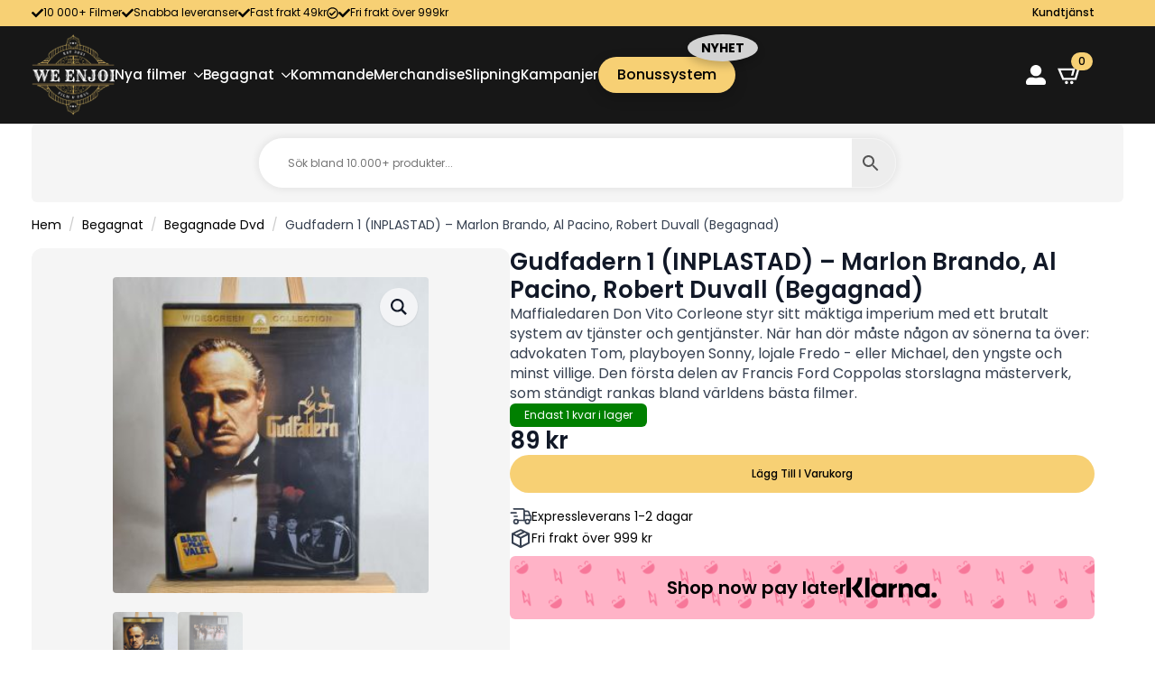

--- FILE ---
content_type: text/html; charset=UTF-8
request_url: https://weenjoi.se/produkt/gudfadern-1-inplastad-marlon-brando-al-pacino-paramount/
body_size: 25283
content:
    <!doctype html>
    <html lang="sv-SE">

    <head>
        <meta charset="UTF-8">
        <meta name="viewport" content="width=device-width, initial-scale=1">
                    <link rel='stylesheet' href='https://weenjoi.se/wp-content/plugins/breakdance/plugin/themeless/normalize.min.css'>
                <title>Gudfadern 1 (INPLASTAD) &#8211; Marlon Brando, Al Pacino, Robert Duvall (Begagnad) &#8211; WeEnJoi</title>
<meta name='robots' content='max-image-preview:large' />
<script>window._wca = window._wca || [];</script>
<!-- Google tag (gtag.js) consent mode dataLayer added by Site Kit -->
<script type="text/javascript" id="google_gtagjs-js-consent-mode-data-layer">
/* <![CDATA[ */
window.dataLayer = window.dataLayer || [];function gtag(){dataLayer.push(arguments);}
gtag('consent', 'default', {"ad_personalization":"denied","ad_storage":"denied","ad_user_data":"denied","analytics_storage":"denied","functionality_storage":"denied","security_storage":"denied","personalization_storage":"denied","region":["AT","BE","BG","CH","CY","CZ","DE","DK","EE","ES","FI","FR","GB","GR","HR","HU","IE","IS","IT","LI","LT","LU","LV","MT","NL","NO","PL","PT","RO","SE","SI","SK"],"wait_for_update":500});
window._googlesitekitConsentCategoryMap = {"statistics":["analytics_storage"],"marketing":["ad_storage","ad_user_data","ad_personalization"],"functional":["functionality_storage","security_storage"],"preferences":["personalization_storage"]};
window._googlesitekitConsents = {"ad_personalization":"denied","ad_storage":"denied","ad_user_data":"denied","analytics_storage":"denied","functionality_storage":"denied","security_storage":"denied","personalization_storage":"denied","region":["AT","BE","BG","CH","CY","CZ","DE","DK","EE","ES","FI","FR","GB","GR","HR","HU","IE","IS","IT","LI","LT","LU","LV","MT","NL","NO","PL","PT","RO","SE","SI","SK"],"wait_for_update":500};
/* ]]> */
</script>
<!-- End Google tag (gtag.js) consent mode dataLayer added by Site Kit -->
<link rel='dns-prefetch' href='//stats.wp.com' />
<link rel='dns-prefetch' href='//www.googletagmanager.com' />
<link rel="alternate" title="oEmbed (JSON)" type="application/json+oembed" href="https://weenjoi.se/wp-json/oembed/1.0/embed?url=https%3A%2F%2Fweenjoi.se%2Fprodukt%2Fgudfadern-1-inplastad-marlon-brando-al-pacino-paramount%2F" />
<link rel="alternate" title="oEmbed (XML)" type="text/xml+oembed" href="https://weenjoi.se/wp-json/oembed/1.0/embed?url=https%3A%2F%2Fweenjoi.se%2Fprodukt%2Fgudfadern-1-inplastad-marlon-brando-al-pacino-paramount%2F&#038;format=xml" />
<style id='wp-img-auto-sizes-contain-inline-css' type='text/css'>
img:is([sizes=auto i],[sizes^="auto," i]){contain-intrinsic-size:3000px 1500px}
/*# sourceURL=wp-img-auto-sizes-contain-inline-css */
</style>
<style id='wp-emoji-styles-inline-css' type='text/css'>

	img.wp-smiley, img.emoji {
		display: inline !important;
		border: none !important;
		box-shadow: none !important;
		height: 1em !important;
		width: 1em !important;
		margin: 0 0.07em !important;
		vertical-align: -0.1em !important;
		background: none !important;
		padding: 0 !important;
	}
/*# sourceURL=wp-emoji-styles-inline-css */
</style>
<style id='wp-block-library-inline-css' type='text/css'>
:root{--wp-block-synced-color:#7a00df;--wp-block-synced-color--rgb:122,0,223;--wp-bound-block-color:var(--wp-block-synced-color);--wp-editor-canvas-background:#ddd;--wp-admin-theme-color:#007cba;--wp-admin-theme-color--rgb:0,124,186;--wp-admin-theme-color-darker-10:#006ba1;--wp-admin-theme-color-darker-10--rgb:0,107,160.5;--wp-admin-theme-color-darker-20:#005a87;--wp-admin-theme-color-darker-20--rgb:0,90,135;--wp-admin-border-width-focus:2px}@media (min-resolution:192dpi){:root{--wp-admin-border-width-focus:1.5px}}.wp-element-button{cursor:pointer}:root .has-very-light-gray-background-color{background-color:#eee}:root .has-very-dark-gray-background-color{background-color:#313131}:root .has-very-light-gray-color{color:#eee}:root .has-very-dark-gray-color{color:#313131}:root .has-vivid-green-cyan-to-vivid-cyan-blue-gradient-background{background:linear-gradient(135deg,#00d084,#0693e3)}:root .has-purple-crush-gradient-background{background:linear-gradient(135deg,#34e2e4,#4721fb 50%,#ab1dfe)}:root .has-hazy-dawn-gradient-background{background:linear-gradient(135deg,#faaca8,#dad0ec)}:root .has-subdued-olive-gradient-background{background:linear-gradient(135deg,#fafae1,#67a671)}:root .has-atomic-cream-gradient-background{background:linear-gradient(135deg,#fdd79a,#004a59)}:root .has-nightshade-gradient-background{background:linear-gradient(135deg,#330968,#31cdcf)}:root .has-midnight-gradient-background{background:linear-gradient(135deg,#020381,#2874fc)}:root{--wp--preset--font-size--normal:16px;--wp--preset--font-size--huge:42px}.has-regular-font-size{font-size:1em}.has-larger-font-size{font-size:2.625em}.has-normal-font-size{font-size:var(--wp--preset--font-size--normal)}.has-huge-font-size{font-size:var(--wp--preset--font-size--huge)}.has-text-align-center{text-align:center}.has-text-align-left{text-align:left}.has-text-align-right{text-align:right}.has-fit-text{white-space:nowrap!important}#end-resizable-editor-section{display:none}.aligncenter{clear:both}.items-justified-left{justify-content:flex-start}.items-justified-center{justify-content:center}.items-justified-right{justify-content:flex-end}.items-justified-space-between{justify-content:space-between}.screen-reader-text{border:0;clip-path:inset(50%);height:1px;margin:-1px;overflow:hidden;padding:0;position:absolute;width:1px;word-wrap:normal!important}.screen-reader-text:focus{background-color:#ddd;clip-path:none;color:#444;display:block;font-size:1em;height:auto;left:5px;line-height:normal;padding:15px 23px 14px;text-decoration:none;top:5px;width:auto;z-index:100000}html :where(.has-border-color){border-style:solid}html :where([style*=border-top-color]){border-top-style:solid}html :where([style*=border-right-color]){border-right-style:solid}html :where([style*=border-bottom-color]){border-bottom-style:solid}html :where([style*=border-left-color]){border-left-style:solid}html :where([style*=border-width]){border-style:solid}html :where([style*=border-top-width]){border-top-style:solid}html :where([style*=border-right-width]){border-right-style:solid}html :where([style*=border-bottom-width]){border-bottom-style:solid}html :where([style*=border-left-width]){border-left-style:solid}html :where(img[class*=wp-image-]){height:auto;max-width:100%}:where(figure){margin:0 0 1em}html :where(.is-position-sticky){--wp-admin--admin-bar--position-offset:var(--wp-admin--admin-bar--height,0px)}@media screen and (max-width:600px){html :where(.is-position-sticky){--wp-admin--admin-bar--position-offset:0px}}
/*# sourceURL=/wp-includes/css/dist/block-library/common.min.css */
</style>
<style id='classic-theme-styles-inline-css' type='text/css'>
/*! This file is auto-generated */
.wp-block-button__link{color:#fff;background-color:#32373c;border-radius:9999px;box-shadow:none;text-decoration:none;padding:calc(.667em + 2px) calc(1.333em + 2px);font-size:1.125em}.wp-block-file__button{background:#32373c;color:#fff;text-decoration:none}
/*# sourceURL=/wp-includes/css/classic-themes.min.css */
</style>
<link rel='stylesheet' id='photoswipe-css' href='https://weenjoi.se/wp-content/plugins/woocommerce/assets/css/photoswipe/photoswipe.min.css?ver=10.4.3' type='text/css' media='all' />
<link rel='stylesheet' id='photoswipe-default-skin-css' href='https://weenjoi.se/wp-content/plugins/woocommerce/assets/css/photoswipe/default-skin/default-skin.min.css?ver=10.4.3' type='text/css' media='all' />
<link rel='stylesheet' id='aws-style-css' href='https://weenjoi.se/wp-content/plugins/advanced-woo-search/assets/css/common.min.css?ver=3.52' type='text/css' media='all' />
<link rel='stylesheet' id='product-pre-orders-for-woo-setting-frontend-css' href='https://weenjoi.se/wp-content/plugins/product-pre-orders-for-woo/css/product-pre-orders-for-woo-setting-frontend.css?ver=2.0.0' type='text/css' media='all' />
<style id='product-pre-orders-for-woo-style-css-inline-css' type='text/css'>

                .wpro-pre-order-availability-date-cart{
                    color:#a46497;
                }
                .wpro-pre-order-availability-date{
                    color:#00a79c;
                }
                .wpro-pre-order-shop-page{
                    color:#b20015;
                }
            
/*# sourceURL=product-pre-orders-for-woo-style-css-inline-css */
</style>
<link rel='stylesheet' id='woo_discount_pro_style-css' href='https://weenjoi.se/wp-content/plugins/woo-discount-rules-pro/Assets/Css/awdr_style.css?ver=2.6.5' type='text/css' media='all' />
<link rel='stylesheet' id='cwginstock_frontend_css-css' href='https://weenjoi.se/wp-content/plugins/back-in-stock-notifier-for-woocommerce/assets/css/frontend.min.css?ver=6.3.0' type='text/css' media='' />
<link rel='stylesheet' id='cwginstock_bootstrap-css' href='https://weenjoi.se/wp-content/plugins/back-in-stock-notifier-for-woocommerce/assets/css/bootstrap.min.css?ver=6.3.0' type='text/css' media='' />
<script type="text/javascript" src="https://weenjoi.se/wp-includes/js/jquery/jquery.min.js?ver=3.7.1" id="jquery-core-js"></script>
<script type="text/javascript" src="https://weenjoi.se/wp-includes/js/jquery/jquery-migrate.min.js?ver=3.4.1" id="jquery-migrate-js"></script>
<script type="text/javascript" id="jquery-js-after">
/* <![CDATA[ */
if (typeof (window.wpfReadyList) == "undefined") {
			var v = jQuery.fn.jquery;
			if (v && parseInt(v) >= 3 && window.self === window.top) {
				var readyList=[];
				window.originalReadyMethod = jQuery.fn.ready;
				jQuery.fn.ready = function(){
					if(arguments.length && arguments.length > 0 && typeof arguments[0] === "function") {
						readyList.push({"c": this, "a": arguments});
					}
					return window.originalReadyMethod.apply( this, arguments );
				};
				window.wpfReadyList = readyList;
			}}
//# sourceURL=jquery-js-after
/* ]]> */
</script>
<script type="text/javascript" id="tp-js-js-extra">
/* <![CDATA[ */
var trustpilot_settings = {"key":"s7AZH9G9Q3EsfPLB","TrustpilotScriptUrl":"https://invitejs.trustpilot.com/tp.min.js","IntegrationAppUrl":"//ecommscript-integrationapp.trustpilot.com","PreviewScriptUrl":"//ecommplugins-scripts.trustpilot.com/v2.1/js/preview.min.js","PreviewCssUrl":"//ecommplugins-scripts.trustpilot.com/v2.1/css/preview.min.css","PreviewWPCssUrl":"//ecommplugins-scripts.trustpilot.com/v2.1/css/preview_wp.css","WidgetScriptUrl":"//widget.trustpilot.com/bootstrap/v5/tp.widget.bootstrap.min.js"};
//# sourceURL=tp-js-js-extra
/* ]]> */
</script>
<script type="text/javascript" src="https://weenjoi.se/wp-content/plugins/trustpilot-reviews/review/assets/js/headerScript.min.js?ver=1.0&#039; async=&#039;async" id="tp-js-js"></script>
<script type="text/javascript" src="https://weenjoi.se/wp-content/plugins/woocommerce/assets/js/jquery-blockui/jquery.blockUI.min.js?ver=2.7.0-wc.10.4.3" id="wc-jquery-blockui-js" data-wp-strategy="defer"></script>
<script type="text/javascript" id="wc-add-to-cart-js-extra">
/* <![CDATA[ */
var wc_add_to_cart_params = {"ajax_url":"/wp-admin/admin-ajax.php","wc_ajax_url":"/?wc-ajax=%%endpoint%%","i18n_view_cart":"Visa varukorg","cart_url":"https://weenjoi.se/cart/","is_cart":"","cart_redirect_after_add":"no"};
//# sourceURL=wc-add-to-cart-js-extra
/* ]]> */
</script>
<script type="text/javascript" src="https://weenjoi.se/wp-content/plugins/woocommerce/assets/js/frontend/add-to-cart.min.js?ver=10.4.3" id="wc-add-to-cart-js" defer="defer" data-wp-strategy="defer"></script>
<script type="text/javascript" src="https://weenjoi.se/wp-content/plugins/woocommerce/assets/js/zoom/jquery.zoom.min.js?ver=1.7.21-wc.10.4.3" id="wc-zoom-js" defer="defer" data-wp-strategy="defer"></script>
<script type="text/javascript" src="https://weenjoi.se/wp-content/plugins/woocommerce/assets/js/flexslider/jquery.flexslider.min.js?ver=2.7.2-wc.10.4.3" id="wc-flexslider-js" defer="defer" data-wp-strategy="defer"></script>
<script type="text/javascript" src="https://weenjoi.se/wp-content/plugins/woocommerce/assets/js/photoswipe/photoswipe.min.js?ver=4.1.1-wc.10.4.3" id="wc-photoswipe-js" defer="defer" data-wp-strategy="defer"></script>
<script type="text/javascript" src="https://weenjoi.se/wp-content/plugins/woocommerce/assets/js/photoswipe/photoswipe-ui-default.min.js?ver=4.1.1-wc.10.4.3" id="wc-photoswipe-ui-default-js" defer="defer" data-wp-strategy="defer"></script>
<script type="text/javascript" id="wc-single-product-js-extra">
/* <![CDATA[ */
var wc_single_product_params = {"i18n_required_rating_text":"V\u00e4lj ett betyg","i18n_rating_options":["1 av 5 stj\u00e4rnor","2 av 5 stj\u00e4rnor","3 av 5 stj\u00e4rnor","4 av 5 stj\u00e4rnor","5 av 5 stj\u00e4rnor"],"i18n_product_gallery_trigger_text":"Visa bildgalleri i fullsk\u00e4rm","review_rating_required":"yes","flexslider":{"rtl":false,"animation":"slide","smoothHeight":true,"directionNav":false,"controlNav":"thumbnails","slideshow":false,"animationSpeed":500,"animationLoop":false,"allowOneSlide":false},"zoom_enabled":"1","zoom_options":[],"photoswipe_enabled":"1","photoswipe_options":{"shareEl":false,"closeOnScroll":false,"history":false,"hideAnimationDuration":0,"showAnimationDuration":0},"flexslider_enabled":"1"};
//# sourceURL=wc-single-product-js-extra
/* ]]> */
</script>
<script type="text/javascript" src="https://weenjoi.se/wp-content/plugins/woocommerce/assets/js/frontend/single-product.min.js?ver=10.4.3" id="wc-single-product-js" defer="defer" data-wp-strategy="defer"></script>
<script type="text/javascript" src="https://weenjoi.se/wp-content/plugins/woocommerce/assets/js/js-cookie/js.cookie.min.js?ver=2.1.4-wc.10.4.3" id="wc-js-cookie-js" defer="defer" data-wp-strategy="defer"></script>
<script type="text/javascript" id="woocommerce-js-extra">
/* <![CDATA[ */
var woocommerce_params = {"ajax_url":"/wp-admin/admin-ajax.php","wc_ajax_url":"/?wc-ajax=%%endpoint%%","i18n_password_show":"Visa l\u00f6senord","i18n_password_hide":"D\u00f6lj l\u00f6senord"};
//# sourceURL=woocommerce-js-extra
/* ]]> */
</script>
<script type="text/javascript" src="https://weenjoi.se/wp-content/plugins/woocommerce/assets/js/frontend/woocommerce.min.js?ver=10.4.3" id="woocommerce-js" defer="defer" data-wp-strategy="defer"></script>
<script type="text/javascript" src="https://stats.wp.com/s-202604.js" id="woocommerce-analytics-js" defer="defer" data-wp-strategy="defer"></script>
<script type="text/javascript" id="wc-cart-fragments-js-extra">
/* <![CDATA[ */
var wc_cart_fragments_params = {"ajax_url":"/wp-admin/admin-ajax.php","wc_ajax_url":"/?wc-ajax=%%endpoint%%","cart_hash_key":"wc_cart_hash_aed278ab2a7d4b32b56e6335bad4bde1","fragment_name":"wc_fragments_aed278ab2a7d4b32b56e6335bad4bde1","request_timeout":"5000"};
//# sourceURL=wc-cart-fragments-js-extra
/* ]]> */
</script>
<script type="text/javascript" src="https://weenjoi.se/wp-content/plugins/woocommerce/assets/js/frontend/cart-fragments.min.js?ver=10.4.3" id="wc-cart-fragments-js" defer="defer" data-wp-strategy="defer"></script>

<!-- Kodblock för ”Google-tagg (gtag.js)” tillagt av Site Kit -->
<!-- Kodblock för ”Google Analytics” tillagt av Site Kit -->
<script type="text/javascript" src="https://www.googletagmanager.com/gtag/js?id=GT-NMKKZ29" id="google_gtagjs-js" async></script>
<script type="text/javascript" id="google_gtagjs-js-after">
/* <![CDATA[ */
window.dataLayer = window.dataLayer || [];function gtag(){dataLayer.push(arguments);}
gtag("set","linker",{"domains":["weenjoi.se"]});
gtag("js", new Date());
gtag("set", "developer_id.dZTNiMT", true);
gtag("config", "GT-NMKKZ29");
//# sourceURL=google_gtagjs-js-after
/* ]]> */
</script>
<link rel="https://api.w.org/" href="https://weenjoi.se/wp-json/" /><link rel="alternate" title="JSON" type="application/json" href="https://weenjoi.se/wp-json/wp/v2/product/10353" /><link rel="EditURI" type="application/rsd+xml" title="RSD" href="https://weenjoi.se/xmlrpc.php?rsd" />
<meta name="generator" content="WordPress 6.9" />
<meta name="generator" content="WooCommerce 10.4.3" />
<link rel="canonical" href="https://weenjoi.se/produkt/gudfadern-1-inplastad-marlon-brando-al-pacino-paramount/" />
<link rel='shortlink' href='https://weenjoi.se/?p=10353' />
<meta name="generator" content="Site Kit by Google 1.170.0" />	<style>img#wpstats{display:none}</style>
			<noscript><style>.woocommerce-product-gallery{ opacity: 1 !important; }</style></noscript>
	<meta name="description" content="Maffialedaren Don Vito Corleone styr sitt mäktiga imperium med ett brutalt system av tjänster och gentjänster. När han dör måste någon av sönerna ta över: advokaten Tom, playboyen Sonny, lojale Fredo - eller Michael, den yngste och minst villige. Den första delen av Francis Ford Coppolas storslagna mästerverk, som ständigt rankas bland världens bästa filmer." />
<style class="wpcode-css-snippet">.bonus_system_link_menu > a {
    position: relative !important;
    background-color: #f7d074 !important;
    color: black !important;
    /* font-weight: bold !important; */
    padding: 12px 21px !important;
    border-radius: 99999px !important;
    /* text-transform: uppercase !important; */
    display: inline-block !important;
    text-align: center !important;
    font-size: 16px !important;
    box-shadow: 0 5px 15px rgba(0, 0, 0, 0.2) !important;
    transition: all 0.3s ease !important;
}

.bonus_system_link_menu > a::after {
content: 'NYHET' !important;
    position: absolute !important;
    top: -25px !important;
    right: -25px !important;
    background-color: lightgrey !important;
    color: black !important;
    padding: 8px 15px !important;
    border-radius: 50% !important;
    font-size: 14px !important;
    font-weight: bold !important;
    text-transform: uppercase !important;
    box-shadow: 0 5px 10px rgba(0, 0, 0, 0.2) !important;
}
@media (max-width: 768px) 
{
	.bonus_system_link_menu
	{
		padding-top:10px;
		padding-bottom:10px;
		border-top:1px solid rgb(238, 238, 238);
	}
	.bonus_system_link_menu > a 
	{
		margin-left:20px !important;
	}
}
</style><style class="wpcode-css-snippet">@media only screen and (max-width: 768px) 
{
	.bde-tabs__panel-content table
	{
		display:flex !important;
		max-width:100%;
	}
	.bde-tabs__panel-content tbody
	{
		max-width:100%;
	}
	.bde-tabs__panel-content tr
	{
		display:flex !important;
		flex-direction:row !important;
	}
	.bde-tabs__panel-content td
	{
		flex:50% !important;
		flex-direction:column;
	}
}
</style><style class="wpcode-css-snippet">@media only screen and (max-width: 768px) 
{
	.bde-tabs__panel-content table
	{
		display:flex !important;
		max-width:100%;
	}
	.bde-tabs__panel-content tbody
	{
		max-width:100%;
	}
	.bde-tabs__panel-content tr
	{
		display:flex !important;
		flex-direction:row !important;
	}
	.bde-tabs__panel-content td
	{
		flex:50% !important;
		flex-direction:column;
	}
}
</style><style class="wpcode-css-snippet">body.tax-product_cat ul.products li.product .bde-woo-product-footer .quantity
{
	display:none !important;
}
</style><style class="wpcode-css-snippet">.read-more-btn {
    background-color: #f7f7f7;
    color: black;
    border-radius: 12px;
	border: 1px solid grey;
    padding: 0.8rem 2rem;
    cursor: pointer;
    margin-top: 10px;
    display: inline-block;
	font-size: 12px;
}

.read-more-btn:hover {
    background-color: #f8f8f8;
}
</style><script>document.addEventListener('DOMContentLoaded', function () {
    var descElements = document.querySelectorAll('.proddesc');
    var maxLines = 5; // Max antal rader som visas

    descElements.forEach(function (descElement) {
        var originalText = descElement.innerHTML;
        var lineHeight = parseFloat(window.getComputedStyle(descElement).lineHeight); // Hämta radavståndet
        var maxHeight = lineHeight * maxLines; // Max höjd baserat på antal rader

        // Skapa en wrapper för texten om det behövs
        var wrapper = document.createElement('div');
        wrapper.innerHTML = originalText;
        descElement.innerHTML = ''; // Rensa den ursprungliga HTML
        descElement.appendChild(wrapper);

        // Om texten är högre än max tillåtna höjd
        if (wrapper.scrollHeight > maxHeight) {
            // Begränsa höjden och dölja överskottet
            wrapper.style.maxHeight = maxHeight + 'px';
            wrapper.style.overflow = 'hidden';

            // Skapa "Läs mer"-knapp
            var readMoreButton = document.createElement('button');
            readMoreButton.innerHTML = 'Läs mer';
            readMoreButton.classList.add('read-more-btn');
            descElement.appendChild(readMoreButton);

            // Visa hela texten när man klickar på knappen
            readMoreButton.addEventListener('click', function () {
                if (wrapper.style.maxHeight !== 'none') {
                    wrapper.style.maxHeight = 'none';
                    wrapper.style.overflow = 'visible';
                    readMoreButton.innerHTML = 'Visa mindre';
                } else {
                    wrapper.style.maxHeight = maxHeight + 'px';
                    wrapper.style.overflow = 'hidden';
                    readMoreButton.innerHTML = 'Läs mer';
                }
            });
        }
    });
});
</script>
<!-- Kodblock för ”Google Tag Manager” tillagt av Site Kit -->
<script type="text/javascript">
/* <![CDATA[ */

			( function( w, d, s, l, i ) {
				w[l] = w[l] || [];
				w[l].push( {'gtm.start': new Date().getTime(), event: 'gtm.js'} );
				var f = d.getElementsByTagName( s )[0],
					j = d.createElement( s ), dl = l != 'dataLayer' ? '&l=' + l : '';
				j.async = true;
				j.src = 'https://www.googletagmanager.com/gtm.js?id=' + i + dl;
				f.parentNode.insertBefore( j, f );
			} )( window, document, 'script', 'dataLayer', 'GTM-KMBM5QVB' );
			
/* ]]> */
</script>

<!-- Avslut av kodblock för ”Google Tag Manager” tillagt av Site Kit -->
<link rel="icon" href="https://weenjoi.se/wp-content/uploads/2023/01/cropped-cropped-2_20221119_160521_0000-32x32.jpg" sizes="32x32" />
<link rel="icon" href="https://weenjoi.se/wp-content/uploads/2023/01/cropped-cropped-2_20221119_160521_0000-192x192.jpg" sizes="192x192" />
<link rel="apple-touch-icon" href="https://weenjoi.se/wp-content/uploads/2023/01/cropped-cropped-2_20221119_160521_0000-180x180.jpg" />
<meta name="msapplication-TileImage" content="https://weenjoi.se/wp-content/uploads/2023/01/cropped-cropped-2_20221119_160521_0000-270x270.jpg" />
		<style type="text/css" id="wp-custom-css">
			/* Produktbilder */

.bde-woo-product-image {
	padding: 1.75rem;
	background: #f5f5f5;
	border-radius: 12px;
}

.bde-woo-product-image img {
	webkit-filter: brightness(.96) !important;
    filter: brightness(.96) !important;
	border-radius: 4px !important;
}

.wc-block-components-product-name {
	color: black !important;
	font-weight: bold;
}

.wc-block-cart__submit-container {
	background: #f7d074;
	border-radius: 55px;
}

.wc-block-components-button__text {
	color: black;
	font-size: 12px;
	font-weight: 600;
}

.breakdance-woocommerce .woocommerce-pagination {
  display: flex !important;
}

ul.products {
    display: flex;
    flex-wrap: wrap;
    justify-content: space-between;
}

.wpro-pre-order-shop-page {
    position: absolute;
    bottom: 0;
    width: 100%;
	text-align: center;
		font-size: 12px !important;
    margin-bottom: -1.5rem;
}

@media (max-width: 768px) {
    .wpro-pre-order-shop-page {
        margin-bottom: -2rem; /* Ändra efter behov */
    }
	.breakdance-woocommerce ul.products li.product {
		margin-bottom: 3rem !important;
	}
	
	.breakdance-woocommerce .woocommerce-thankyou-order-received, .breakdance-woocommerce .woocommerce-message {
		font-size: 14px !important;
		margin-top: 1rem;
		margin-bottom: -1rem;
	}
	
}		</style>
		<!-- [HEADER ASSETS] -->
<link rel="stylesheet" href="https://weenjoi.se/wp-content/plugins/breakdance/subplugins/breakdance-woocommerce/css/breakdance-woocommerce.css" />

<link rel="stylesheet" href="https://weenjoi.se/wp-content/plugins/breakdance/subplugins/breakdance-elements/dependencies-files/custom-tabs@1/tabs.css?bd_ver=2.6.1" />
<link rel="stylesheet" href="https://weenjoi.se/wp-content/plugins/breakdance/subplugins/breakdance-elements/dependencies-files/awesome-menu@1/awesome-menu.css?bd_ver=2.6.1" />
<link rel="stylesheet" href="https://fonts.googleapis.com/css2?family=Poppins:ital,wght@0,100;0,200;0,300;0,400;0,500;0,600;0,700;0,800;0,900;1,100;1,200;1,300;1,400;1,500;1,600;1,700;1,800;1,900&display=swap" />

<link rel="stylesheet" href="https://weenjoi.se/wp-content/uploads/breakdance/css/post-56446-defaults.css?v=4bc223584cbdb717a10d5ff1a4f1b8b9" />

<link rel="stylesheet" href="https://weenjoi.se/wp-content/uploads/breakdance/css/post-56432-defaults.css?v=966360c56f47b8269ce03aed1e596d1f" />

<link rel="stylesheet" href="https://weenjoi.se/wp-content/uploads/breakdance/css/post-56482-defaults.css?v=8b1095d7ccb6a944a79f83c9fef529f7" />

<link rel="stylesheet" href="https://weenjoi.se/wp-content/uploads/breakdance/css/global-settings.css?v=0277acdc9df2b149c220a3a894c0f178" />

<link rel="stylesheet" href="https://weenjoi.se/wp-content/uploads/breakdance/css/selectors.css?v=488f8cbf5ee81f0dcc91c9a8b1f7210a" />

<link rel="stylesheet" href="https://weenjoi.se/wp-content/uploads/breakdance/css/post-56446.css?v=15e1e562aaeb78a75fba858813e9f4d3" />

<link rel="stylesheet" href="https://weenjoi.se/wp-content/uploads/breakdance/css/post-56432.css?v=ea01a5104af166de9dd18e4971edbaea" />

<link rel="stylesheet" href="https://weenjoi.se/wp-content/uploads/breakdance/css/post-56482.css?v=48c8dd98630f1b1d9c5ce393be4b341f" />
<!-- [/EOF HEADER ASSETS] -->
    </head>
    
    <body class="wp-singular product-template-default single single-product postid-10353 wp-custom-logo wp-theme-breakdance-zero breakdance theme-breakdance-zero woocommerce woocommerce-page woocommerce-no-js">
        		<!-- Kodblock för ”Google Tag Manager (noscript)”, tillagt av Site Kit -->
		<noscript>
			<iframe src="https://www.googletagmanager.com/ns.html?id=GTM-KMBM5QVB" height="0" width="0" style="display:none;visibility:hidden"></iframe>
		</noscript>
		<!-- Avslut av kodblock för ”Google Tag Manager (noscript)”, tillagt av Site Kit -->
		    <section class="bde-section-56432-101 bde-section">
  
  
	



<div class="section-container"><div class="bde-columns-56432-102 bde-columns"><div class="bde-column-56432-103 bde-column">
  
  
	



<div class="bde-icon-list-56432-104 bde-icon-list">
<ul>
  
              
    <li>
              <div class='bde-icon-list__item-wrapper'>
      
      <span class='bde-icon-list__icon'>
        <svg xmlns="http://www.w3.org/2000/svg" viewBox="0 0 512 512"><!-- Font Awesome Free 5.15.1 by @fontawesome - https://fontawesome.com License - https://fontawesome.com/license/free (Icons: CC BY 4.0, Fonts: SIL OFL 1.1, Code: MIT License) --><path d="M173.898 439.404l-166.4-166.4c-9.997-9.997-9.997-26.206 0-36.204l36.203-36.204c9.997-9.998 26.207-9.998 36.204 0L192 312.69 432.095 72.596c9.997-9.997 26.207-9.997 36.204 0l36.203 36.204c9.997 9.997 9.997 26.206 0 36.204l-294.4 294.401c-9.998 9.997-26.207 9.997-36.204-.001z"/></svg>
      </span>
      <span class='bde-icon-list__text' >
      10 000+ Filmer
      </span>
              </div>
      
    </li>

  
              
    <li>
              <div class='bde-icon-list__item-wrapper'>
      
      <span class='bde-icon-list__icon'>
        <svg xmlns="http://www.w3.org/2000/svg" viewBox="0 0 512 512"><!-- Font Awesome Free 5.15.1 by @fontawesome - https://fontawesome.com License - https://fontawesome.com/license/free (Icons: CC BY 4.0, Fonts: SIL OFL 1.1, Code: MIT License) --><path d="M173.898 439.404l-166.4-166.4c-9.997-9.997-9.997-26.206 0-36.204l36.203-36.204c9.997-9.998 26.207-9.998 36.204 0L192 312.69 432.095 72.596c9.997-9.997 26.207-9.997 36.204 0l36.203 36.204c9.997 9.997 9.997 26.206 0 36.204l-294.4 294.401c-9.998 9.997-26.207 9.997-36.204-.001z"/></svg>
      </span>
      <span class='bde-icon-list__text' >
      Snabba leveranser
      </span>
              </div>
      
    </li>

  
              
    <li>
              <div class='bde-icon-list__item-wrapper'>
      
      <span class='bde-icon-list__icon'>
        <svg xmlns="http://www.w3.org/2000/svg" viewBox="0 0 512 512"><!-- Font Awesome Free 5.15.1 by @fontawesome - https://fontawesome.com License - https://fontawesome.com/license/free (Icons: CC BY 4.0, Fonts: SIL OFL 1.1, Code: MIT License) --><path d="M173.898 439.404l-166.4-166.4c-9.997-9.997-9.997-26.206 0-36.204l36.203-36.204c9.997-9.998 26.207-9.998 36.204 0L192 312.69 432.095 72.596c9.997-9.997 26.207-9.997 36.204 0l36.203 36.204c9.997 9.997 9.997 26.206 0 36.204l-294.4 294.401c-9.998 9.997-26.207 9.997-36.204-.001z"/></svg>
      </span>
      <span class='bde-icon-list__text' >
      Fast frakt 49kr
      </span>
              </div>
      
    </li>

  
              
    <li>
              <div class='bde-icon-list__item-wrapper'>
      
      <span class='bde-icon-list__icon'>
        <svg xmlns="http://www.w3.org/2000/svg" viewBox="0 0 512 512"><!-- Font Awesome Free 5.15.1 by @fontawesome - https://fontawesome.com License - https://fontawesome.com/license/free (Icons: CC BY 4.0, Fonts: SIL OFL 1.1, Code: MIT License) --><path d="M256 8C119.033 8 8 119.033 8 256s111.033 248 248 248 248-111.033 248-248S392.967 8 256 8zm0 48c110.532 0 200 89.451 200 200 0 110.532-89.451 200-200 200-110.532 0-200-89.451-200-200 0-110.532 89.451-200 200-200m140.204 130.267l-22.536-22.718c-4.667-4.705-12.265-4.736-16.97-.068L215.346 303.697l-59.792-60.277c-4.667-4.705-12.265-4.736-16.97-.069l-22.719 22.536c-4.705 4.667-4.736 12.265-.068 16.971l90.781 91.516c4.667 4.705 12.265 4.736 16.97.068l172.589-171.204c4.704-4.668 4.734-12.266.067-16.971z"/></svg>
      </span>
      <span class='bde-icon-list__text' >
      
      </span>
              </div>
      
    </li>

  
              
    <li>
              <div class='bde-icon-list__item-wrapper'>
      
      <span class='bde-icon-list__icon'>
        <svg xmlns="http://www.w3.org/2000/svg" viewBox="0 0 512 512"><!-- Font Awesome Free 5.15.1 by @fontawesome - https://fontawesome.com License - https://fontawesome.com/license/free (Icons: CC BY 4.0, Fonts: SIL OFL 1.1, Code: MIT License) --><path d="M173.898 439.404l-166.4-166.4c-9.997-9.997-9.997-26.206 0-36.204l36.203-36.204c9.997-9.998 26.207-9.998 36.204 0L192 312.69 432.095 72.596c9.997-9.997 26.207-9.997 36.204 0l36.203 36.204c9.997 9.997 9.997 26.206 0 36.204l-294.4 294.401c-9.998 9.997-26.207 9.997-36.204-.001z"/></svg>
      </span>
      <span class='bde-icon-list__text' >
      Fri frakt över 999kr
      </span>
              </div>
      
    </li>

  </ul>

</div>
</div><div class="bde-column-56432-105 bde-column">
  
  
	



<a class="bde-text-link-56432-106 bde-text-link breakdance-link" href="https://weenjoi.se/kundtjanst/" target="_self" data-type="url">
  Kundtjänst

</a>
</div></div></div>
</section><header class="bde-header-builder-56432-122 bde-header-builder bde-header-builder--sticky-scroll-slide">

<div class="bde-header-builder__container"><div class="bde-image-56432-123 bde-image">
<figure class="breakdance-image breakdance-image--56463">
	<div class="breakdance-image-container">
		<div class="breakdance-image-clip"><a class="breakdance-image-link breakdance-image-link--url" href="https://weenjoi.se/" target="_self" rel="noopener" data-sub-html="" data-lg-size="-"><img class="breakdance-image-object" src="https://weenjoi.se/wp-content/uploads/2024/04/weenjoi-logo-1.png" width="204" height="197" sizes="(max-width: 204px) 100vw, 204px"></a></div>
	</div></figure>

</div><div class="bde-div-56432-124 bde-div">
  
  
	



<div class="bde-columns-56432-125 bde-columns"><div class="bde-column-56432-126 bde-column">
  
  
	



<div class="bde-wp-menu-56432-127 bde-wp-menu">


      
        
    <nav class="breakdance-menu breakdance-menu--collapse    ">
    <button class="breakdance-menu-toggle breakdance-menu-toggle--squeeze" type="button" aria-label="Open Menu" aria-expanded="false" aria-controls="menu-127">
                  <span class="breakdance-menu-toggle-icon">
            <span class="breakdance-menu-toggle-lines"></span>
          </span>
            </button>
    
  <ul class="breakdance-menu-list" id="menu-127">
              
      <li class="breakdance-menu-topbar">
              <span class="breakdance-menu-topbar-logo">
                                </span>
      
              <button class="breakdance-menu-close-button" type="button">Close</button>
          </li>
  
    <li id="menu-item-66801" class="menu-item menu-item-type-custom menu-item-object-custom menu-item-has-children menu-item-66801 breakdance-menu-item breakdance-dropdown breakdance-dropdown--wp breakdance-dropdown--with-link"><div class="breakdance-dropdown-toggle"><a href="/produkter/nya-filmer/" class="breakdance-menu-link" aria-expanded="false">Nya filmer</a><button class="breakdance-menu-link-arrow" type="button" aria-expanded="false" aria-label="Nya filmer Submenu"></button></div><div class="breakdance-dropdown-floater" aria-hidden="true">
  <div class="breakdance-dropdown-body">
    <div class="breakdance-dropdown-section">
<ul class="breakdance-dropdown-links">
	<li id="menu-item-66806" class="menu-item menu-item-type-taxonomy menu-item-object-product_cat menu-item-66806 breakdance-dropdown-item"><a href="https://weenjoi.se/produkter/nya-filmer/nya-4k-ultra-hd/" class="breakdance-dropdown-link"><span class="breakdance-dropdown-link__text">Nya 4K Ultra HD</span></a></li>
	<li id="menu-item-66805" class="menu-item menu-item-type-taxonomy menu-item-object-product_cat menu-item-66805 breakdance-dropdown-item"><a href="https://weenjoi.se/produkter/nya-filmer/nya-blu-ray/" class="breakdance-dropdown-link"><span class="breakdance-dropdown-link__text">Blu-Ray</span></a></li>
	<li id="menu-item-74412" class="menu-item menu-item-type-taxonomy menu-item-object-product_cat menu-item-74412 breakdance-dropdown-item"><a href="https://weenjoi.se/produkter/nya-filmer/import-nya-filmer/" class="breakdance-dropdown-link"><span class="breakdance-dropdown-link__text">Import</span></a></li>
	<li id="menu-item-66807" class="menu-item menu-item-type-taxonomy menu-item-object-product_cat menu-item-66807 breakdance-dropdown-item"><a href="https://weenjoi.se/produkter/nya-filmer/samlarutgavor/" class="breakdance-dropdown-link"><span class="breakdance-dropdown-link__text">Samlarutgåvor</span></a></li>
	<li id="menu-item-66804" class="menu-item menu-item-type-taxonomy menu-item-object-product_cat menu-item-66804 breakdance-dropdown-item"><a href="https://weenjoi.se/produkter/nya-filmer/nya-dvd/" class="breakdance-dropdown-link"><span class="breakdance-dropdown-link__text">Nya Dvd</span></a></li>
</ul>
    </div>
  </div>
</div></li>
<li id="menu-item-66808" class="menu-item menu-item-type-custom menu-item-object-custom menu-item-has-children menu-item-66808 breakdance-menu-item breakdance-dropdown breakdance-dropdown--wp breakdance-dropdown--with-link"><div class="breakdance-dropdown-toggle"><a href="/produkter/begagnat/" class="breakdance-menu-link" aria-expanded="false">Begagnat</a><button class="breakdance-menu-link-arrow" type="button" aria-expanded="false" aria-label="Begagnat Submenu"></button></div><div class="breakdance-dropdown-floater" aria-hidden="true">
  <div class="breakdance-dropdown-body">
    <div class="breakdance-dropdown-section">
<ul class="breakdance-dropdown-links">
	<li id="menu-item-66809" class="menu-item menu-item-type-taxonomy menu-item-object-product_cat current-product-ancestor current-menu-parent current-product-parent menu-item-66809 breakdance-dropdown-item"><a href="https://weenjoi.se/produkter/begagnat/dvd/" class="breakdance-dropdown-link"><span class="breakdance-dropdown-link__text">Begagnade Dvd</span></a></li>
	<li id="menu-item-66813" class="menu-item menu-item-type-taxonomy menu-item-object-product_cat menu-item-66813 breakdance-dropdown-item"><a href="https://weenjoi.se/produkter/begagnat/blu-ray/" class="breakdance-dropdown-link"><span class="breakdance-dropdown-link__text">Begagnade Blu-Ray</span></a></li>
	<li id="menu-item-66818" class="menu-item menu-item-type-taxonomy menu-item-object-product_cat menu-item-66818 breakdance-dropdown-item"><a href="https://weenjoi.se/produkter/merchandise-2/merchandise/" class="breakdance-dropdown-link"><span class="breakdance-dropdown-link__text">Begagnad Merchandise</span></a></li>
</ul>
    </div>
  </div>
</div></li>
<li id="menu-item-66819" class="menu-item menu-item-type-taxonomy menu-item-object-product_cat menu-item-66819 breakdance-menu-item"><a href="https://weenjoi.se/produkter/kommande/" class="breakdance-menu-link">Kommande</a></li>
<li id="menu-item-66821" class="menu-item menu-item-type-post_type menu-item-object-page menu-item-66821 breakdance-menu-item"><a href="https://weenjoi.se/samlarsaker/" class="breakdance-menu-link">Merchandise</a></li>
<li id="menu-item-66822" class="menu-item menu-item-type-post_type menu-item-object-page menu-item-66822 breakdance-menu-item"><a href="https://weenjoi.se/slipning/" class="breakdance-menu-link">Slipning</a></li>
<li id="menu-item-70819" class="menu-item menu-item-type-post_type menu-item-object-page menu-item-70819 breakdance-menu-item"><a href="https://weenjoi.se/kampanjer/" class="breakdance-menu-link">Kampanjer</a></li>
<li id="menu-item-70565" class="bonus_system_link_menu menu-item menu-item-type-post_type menu-item-object-page menu-item-70565 breakdance-menu-item"><a href="https://weenjoi.se/bonussystem/" class="breakdance-menu-link">Bonussystem</a></li>

  </ul>
  </nav>


</div>
</div><div class="bde-column-56432-128 bde-column">
  
  
	



<div class="bde-icon-56432-129 bde-icon">

    
                    
            
            

    
    
    
    
    
    <a class="breakdance-link bde-icon-icon breakdance-icon-atom" href="https://weenjoi.se/my-account/" target="_self" data-type="url"  >

    
                    <svg xmlns="http://www.w3.org/2000/svg" viewBox="0 0 512 512"><!-- Font Awesome Free 5.15.1 by @fontawesome - https://fontawesome.com License - https://fontawesome.com/license/free (Icons: CC BY 4.0, Fonts: SIL OFL 1.1, Code: MIT License) --><path d="M256 288c79.5 0 144-64.5 144-144S335.5 0 256 0 112 64.5 112 144s64.5 144 144 144zm128 32h-55.1c-22.2 10.2-46.9 16-72.9 16s-50.6-5.8-72.9-16H128C57.3 320 0 377.3 0 448v16c0 26.5 21.5 48 48 48h416c26.5 0 48-21.5 48-48v-16c0-70.7-57.3-128-128-128z"/></svg>
        
        
        
                </a>

    


</div><div class="bde-mini-cart-56432-130 bde-mini-cart breakdance-woocommerce">
    <a class="bde-mini-cart-toggle" href="https://weenjoi.se/cart/" aria-label="Visa varukorg" >
        <span class="bde-mini-cart-toggle__subtotal" data-count='0'><span class="woocommerce-Price-amount amount"><bdi>0&nbsp;<span class="woocommerce-Price-currencySymbol">&#107;&#114;</span></bdi></span></span>
        <span class="bde-mini-cart-toggle__icon"></span>
        <span class="bde-mini-cart-toggle__counter" data-count='0'>0</span>
    </a>

    <div class="bde-mini-cart-offcanvas bde-mini-cart-offcanvas--dropdown bde-mini-cart-offcanvas--primary-cart bde-mini-cart-offcanvas--left">
        <div class="bde-mini-cart-offcanvas-body">
            <div class="bde-mini-cart-offcanvas-topbar">
                <p class="bde-mini-cart-offcanvas-title bde-h6">Varukorg</p>
                <button class="bde-mini-cart-offcanvas__close-button">×</button>
            </div>

            
            <div class="widget_shopping_cart_content">
                

    <p class="woocommerce-mini-cart__empty-message">Inga produkter i varukorgen.</p>


            </div>

            
                    </div>

        <span class="bde-mini-cart-offcanvas-overlay"></span>
    </div>

</div>
</div></div>
</div></div>


</header><header class="bde-header-builder-56432-131 bde-header-builder bde-header-builder--sticky-scroll-slide">

<div class="bde-header-builder__container"><div class="bde-columns-56432-132 bde-columns"><div class="bde-column-56432-133 bde-column">
  
  
	



<div class="bde-wp-menu-56432-134 bde-wp-menu">


      
        
    <nav class="breakdance-menu breakdance-menu--collapse    ">
    <button class="breakdance-menu-toggle breakdance-menu-toggle--squeeze" type="button" aria-label="Open Menu" aria-expanded="false" aria-controls="menu-134">
                  <span class="breakdance-menu-toggle-icon">
            <span class="breakdance-menu-toggle-lines"></span>
          </span>
            </button>
    
  <ul class="breakdance-menu-list" id="menu-134">
              
      <li class="breakdance-menu-topbar">
              <span class="breakdance-menu-topbar-logo">
                                </span>
      
              <button class="breakdance-menu-close-button" type="button">Close</button>
          </li>
  
    <li class="menu-item menu-item-type-custom menu-item-object-custom menu-item-has-children menu-item-66801 breakdance-menu-item breakdance-dropdown breakdance-dropdown--wp breakdance-dropdown--with-link"><div class="breakdance-dropdown-toggle"><a href="/produkter/nya-filmer/" class="breakdance-menu-link" aria-expanded="false">Nya filmer</a><button class="breakdance-menu-link-arrow" type="button" aria-expanded="false" aria-label="Nya filmer Submenu"></button></div><div class="breakdance-dropdown-floater" aria-hidden="true">
  <div class="breakdance-dropdown-body">
    <div class="breakdance-dropdown-section">
<ul class="breakdance-dropdown-links">
	<li class="menu-item menu-item-type-taxonomy menu-item-object-product_cat menu-item-66806 breakdance-dropdown-item"><a href="https://weenjoi.se/produkter/nya-filmer/nya-4k-ultra-hd/" class="breakdance-dropdown-link"><span class="breakdance-dropdown-link__text">Nya 4K Ultra HD</span></a></li>
	<li class="menu-item menu-item-type-taxonomy menu-item-object-product_cat menu-item-66805 breakdance-dropdown-item"><a href="https://weenjoi.se/produkter/nya-filmer/nya-blu-ray/" class="breakdance-dropdown-link"><span class="breakdance-dropdown-link__text">Blu-Ray</span></a></li>
	<li class="menu-item menu-item-type-taxonomy menu-item-object-product_cat menu-item-74412 breakdance-dropdown-item"><a href="https://weenjoi.se/produkter/nya-filmer/import-nya-filmer/" class="breakdance-dropdown-link"><span class="breakdance-dropdown-link__text">Import</span></a></li>
	<li class="menu-item menu-item-type-taxonomy menu-item-object-product_cat menu-item-66807 breakdance-dropdown-item"><a href="https://weenjoi.se/produkter/nya-filmer/samlarutgavor/" class="breakdance-dropdown-link"><span class="breakdance-dropdown-link__text">Samlarutgåvor</span></a></li>
	<li class="menu-item menu-item-type-taxonomy menu-item-object-product_cat menu-item-66804 breakdance-dropdown-item"><a href="https://weenjoi.se/produkter/nya-filmer/nya-dvd/" class="breakdance-dropdown-link"><span class="breakdance-dropdown-link__text">Nya Dvd</span></a></li>
</ul>
    </div>
  </div>
</div></li>
<li class="menu-item menu-item-type-custom menu-item-object-custom menu-item-has-children menu-item-66808 breakdance-menu-item breakdance-dropdown breakdance-dropdown--wp breakdance-dropdown--with-link"><div class="breakdance-dropdown-toggle"><a href="/produkter/begagnat/" class="breakdance-menu-link" aria-expanded="false">Begagnat</a><button class="breakdance-menu-link-arrow" type="button" aria-expanded="false" aria-label="Begagnat Submenu"></button></div><div class="breakdance-dropdown-floater" aria-hidden="true">
  <div class="breakdance-dropdown-body">
    <div class="breakdance-dropdown-section">
<ul class="breakdance-dropdown-links">
	<li class="menu-item menu-item-type-taxonomy menu-item-object-product_cat current-product-ancestor current-menu-parent current-product-parent menu-item-66809 breakdance-dropdown-item"><a href="https://weenjoi.se/produkter/begagnat/dvd/" class="breakdance-dropdown-link"><span class="breakdance-dropdown-link__text">Begagnade Dvd</span></a></li>
	<li class="menu-item menu-item-type-taxonomy menu-item-object-product_cat menu-item-66813 breakdance-dropdown-item"><a href="https://weenjoi.se/produkter/begagnat/blu-ray/" class="breakdance-dropdown-link"><span class="breakdance-dropdown-link__text">Begagnade Blu-Ray</span></a></li>
	<li class="menu-item menu-item-type-taxonomy menu-item-object-product_cat menu-item-66818 breakdance-dropdown-item"><a href="https://weenjoi.se/produkter/merchandise-2/merchandise/" class="breakdance-dropdown-link"><span class="breakdance-dropdown-link__text">Begagnad Merchandise</span></a></li>
</ul>
    </div>
  </div>
</div></li>
<li class="menu-item menu-item-type-taxonomy menu-item-object-product_cat menu-item-66819 breakdance-menu-item"><a href="https://weenjoi.se/produkter/kommande/" class="breakdance-menu-link">Kommande</a></li>
<li class="menu-item menu-item-type-post_type menu-item-object-page menu-item-66821 breakdance-menu-item"><a href="https://weenjoi.se/samlarsaker/" class="breakdance-menu-link">Merchandise</a></li>
<li class="menu-item menu-item-type-post_type menu-item-object-page menu-item-66822 breakdance-menu-item"><a href="https://weenjoi.se/slipning/" class="breakdance-menu-link">Slipning</a></li>
<li class="menu-item menu-item-type-post_type menu-item-object-page menu-item-70819 breakdance-menu-item"><a href="https://weenjoi.se/kampanjer/" class="breakdance-menu-link">Kampanjer</a></li>
<li class="bonus_system_link_menu menu-item menu-item-type-post_type menu-item-object-page menu-item-70565 breakdance-menu-item"><a href="https://weenjoi.se/bonussystem/" class="breakdance-menu-link">Bonussystem</a></li>

  </ul>
  </nav>


</div>
</div><div class="bde-column-56432-135 bde-column">
  
  
	



<div class="bde-image-56432-136 bde-image">
<figure class="breakdance-image breakdance-image--56463">
	<div class="breakdance-image-container">
		<div class="breakdance-image-clip"><a class="breakdance-image-link breakdance-image-link--url" href="https://weenjoi.se/" target="_self" rel="noopener" data-sub-html="" data-lg-size="-"><img class="breakdance-image-object" src="https://weenjoi.se/wp-content/uploads/2024/04/weenjoi-logo-1.png" width="204" height="197" sizes="(max-width: 204px) 100vw, 204px"></a></div>
	</div></figure>

</div>
</div><div class="bde-column-56432-137 bde-column">
  
  
	



<div class="bde-icon-56432-138 bde-icon">

    
                    
            
            

    
    
    
    
    
    <a class="breakdance-link bde-icon-icon breakdance-icon-atom" href="https://weenjoi.se/my-account/" target="_self" data-type="url"  >

    
                    <svg xmlns="http://www.w3.org/2000/svg" viewBox="0 0 512 512"><!-- Font Awesome Free 5.15.1 by @fontawesome - https://fontawesome.com License - https://fontawesome.com/license/free (Icons: CC BY 4.0, Fonts: SIL OFL 1.1, Code: MIT License) --><path d="M256 288c79.5 0 144-64.5 144-144S335.5 0 256 0 112 64.5 112 144s64.5 144 144 144zm128 32h-55.1c-22.2 10.2-46.9 16-72.9 16s-50.6-5.8-72.9-16H128C57.3 320 0 377.3 0 448v16c0 26.5 21.5 48 48 48h416c26.5 0 48-21.5 48-48v-16c0-70.7-57.3-128-128-128z"/></svg>
        
        
        
                </a>

    


</div><div class="bde-mini-cart-56432-139 bde-mini-cart breakdance-woocommerce">
    <a class="bde-mini-cart-toggle" href="https://weenjoi.se/cart/" aria-label="Visa varukorg" >
        <span class="bde-mini-cart-toggle__subtotal" data-count='0'><span class="woocommerce-Price-amount amount"><bdi>0&nbsp;<span class="woocommerce-Price-currencySymbol">&#107;&#114;</span></bdi></span></span>
        <span class="bde-mini-cart-toggle__icon"></span>
        <span class="bde-mini-cart-toggle__counter" data-count='0'>0</span>
    </a>

    <div class="bde-mini-cart-offcanvas bde-mini-cart-offcanvas--dropdown bde-mini-cart-offcanvas--primary-cart bde-mini-cart-offcanvas--left">
        <div class="bde-mini-cart-offcanvas-body">
            <div class="bde-mini-cart-offcanvas-topbar">
                <p class="bde-mini-cart-offcanvas-title bde-h6">Varukorg</p>
                <button class="bde-mini-cart-offcanvas__close-button">×</button>
            </div>

            
            <div class="widget_shopping_cart_content">
                

    <p class="woocommerce-mini-cart__empty-message">Inga produkter i varukorgen.</p>


            </div>

            
                    </div>

        <span class="bde-mini-cart-offcanvas-overlay"></span>
    </div>

</div>
</div></div></div>


</header><section class="bde-section-56446-101 bde-section produktsida">
  
  
	



<div class="section-container"><div class="bde-div-56446-128 bde-div">
  
  
	



<div class="bde-shortcodewrapper-56446-129 bde-shortcodewrapper"><div class="aws-container" data-url="/?wc-ajax=aws_action" data-siteurl="https://weenjoi.se" data-lang="" data-show-loader="true" data-show-more="true" data-show-page="true" data-ajax-search="true" data-show-clear="true" data-mobile-screen="false" data-use-analytics="false" data-min-chars="1" data-buttons-order="2" data-timeout="300" data-is-mobile="false" data-page-id="10353" data-tax="" ><form class="aws-search-form" action="https://weenjoi.se/" method="get" role="search" ><div class="aws-wrapper"><label class="aws-search-label" for="6970e1962cb06">Sök bland 10.000+ produkter...</label><input type="search" name="s" id="6970e1962cb06" value="" class="aws-search-field" placeholder="Sök bland 10.000+ produkter..." autocomplete="off" /><input type="hidden" name="post_type" value="product"><input type="hidden" name="type_aws" value="true"><div class="aws-search-clear"><span>×</span></div><div class="aws-loader"></div></div><div class="aws-search-btn aws-form-btn"><span class="aws-search-btn_icon"><svg focusable="false" xmlns="http://www.w3.org/2000/svg" viewBox="0 0 24 24" width="24px"><path d="M15.5 14h-.79l-.28-.27C15.41 12.59 16 11.11 16 9.5 16 5.91 13.09 3 9.5 3S3 5.91 3 9.5 5.91 16 9.5 16c1.61 0 3.09-.59 4.23-1.57l.27.28v.79l5 4.99L20.49 19l-4.99-5zm-6 0C7.01 14 5 11.99 5 9.5S7.01 5 9.5 5 14 7.01 14 9.5 11.99 14 9.5 14z"></path></svg></span></div></form></div> </div>
</div><div class="bde-woo-breadcrumb-56446-102 bde-woo-breadcrumb breakdance-woocommerce"><nav class="woocommerce-breadcrumb" aria-label="Breadcrumb"><a href="https://weenjoi.se">Hem</a><div class="bde-woo-breadcrumb_delimiter"></div><a href="https://weenjoi.se/produkter/begagnat/">Begagnat</a><div class="bde-woo-breadcrumb_delimiter"></div><a href="https://weenjoi.se/produkter/begagnat/dvd/">Begagnade Dvd</a><div class="bde-woo-breadcrumb_delimiter"></div>Gudfadern 1 (INPLASTAD) &#8211; Marlon Brando, Al Pacino, Robert Duvall (Begagnad)</nav></div><div class="bde-productbuilder-56446-103 bde-productbuilder breakdance-woocommerce"><div class="woocommerce-notices-wrapper"></div>    <div id="product-10353" class="product type-product post-10353 status-publish first instock product_cat-dvd-action product_cat-dvd product_cat-begagnat has-post-thumbnail shipping-taxable purchasable product-type-simple">
        <div class="bde-columns-56446-104 bde-columns"><div class="bde-column-56446-105 bde-column">
  
  
	



<div class="bde-div-56446-106 bde-div">
  
  
	



<div class="bde-wooproductimages-56446-107 bde-wooproductimages breakdance-woocommerce"><div class="woocommerce-product-gallery woocommerce-product-gallery--with-images woocommerce-product-gallery--columns-4 images" data-columns="4" style="opacity: 0; transition: opacity .25s ease-in-out;">
	<div class="woocommerce-product-gallery__wrapper">
		<div data-thumb="https://weenjoi.se/wp-content/uploads/2023/03/83d8b9be3d8f133b45a2d8e20fa3c653-300x300.jpg" data-thumb-alt="Gudfadern 1 (INPLASTAD) - Marlon Brando, Al Pacino, Robert Duvall (Begagnad)" data-thumb-srcset="https://weenjoi.se/wp-content/uploads/2023/03/83d8b9be3d8f133b45a2d8e20fa3c653-300x300.jpg 300w, https://weenjoi.se/wp-content/uploads/2023/03/83d8b9be3d8f133b45a2d8e20fa3c653-1024x1024.jpg 1024w, https://weenjoi.se/wp-content/uploads/2023/03/83d8b9be3d8f133b45a2d8e20fa3c653-150x150.jpg 150w, https://weenjoi.se/wp-content/uploads/2023/03/83d8b9be3d8f133b45a2d8e20fa3c653-768x768.jpg 768w, https://weenjoi.se/wp-content/uploads/2023/03/83d8b9be3d8f133b45a2d8e20fa3c653.jpg 1500w"  data-thumb-sizes="(max-width: 300px) 100vw, 300px" class="woocommerce-product-gallery__image"><a href="https://weenjoi.se/wp-content/uploads/2023/03/83d8b9be3d8f133b45a2d8e20fa3c653.jpg"><img width="300" height="300" src="https://weenjoi.se/wp-content/uploads/2023/03/83d8b9be3d8f133b45a2d8e20fa3c653-300x300.jpg" class="wp-post-image" alt="Gudfadern 1 (INPLASTAD) - Marlon Brando, Al Pacino, Robert Duvall (Begagnad)" data-caption="" data-src="https://weenjoi.se/wp-content/uploads/2023/03/83d8b9be3d8f133b45a2d8e20fa3c653.jpg" data-large_image="https://weenjoi.se/wp-content/uploads/2023/03/83d8b9be3d8f133b45a2d8e20fa3c653.jpg" data-large_image_width="1500" data-large_image_height="1500" decoding="async" loading="lazy" srcset="https://weenjoi.se/wp-content/uploads/2023/03/83d8b9be3d8f133b45a2d8e20fa3c653-300x300.jpg 300w, https://weenjoi.se/wp-content/uploads/2023/03/83d8b9be3d8f133b45a2d8e20fa3c653-1024x1024.jpg 1024w, https://weenjoi.se/wp-content/uploads/2023/03/83d8b9be3d8f133b45a2d8e20fa3c653-150x150.jpg 150w, https://weenjoi.se/wp-content/uploads/2023/03/83d8b9be3d8f133b45a2d8e20fa3c653-768x768.jpg 768w, https://weenjoi.se/wp-content/uploads/2023/03/83d8b9be3d8f133b45a2d8e20fa3c653.jpg 1500w" sizes="auto, (max-width: 300px) 100vw, 300px" /></a></div><div data-thumb="https://weenjoi.se/wp-content/uploads/2023/03/6c8d55f7546e8c8c88d73561bb02a291-300x300.jpg" data-thumb-alt="Gudfadern 1 (INPLASTAD) - Marlon Brando, Al Pacino, Robert Duvall (Begagnad) - Bild 2" data-thumb-srcset="https://weenjoi.se/wp-content/uploads/2023/03/6c8d55f7546e8c8c88d73561bb02a291-300x300.jpg 300w, https://weenjoi.se/wp-content/uploads/2023/03/6c8d55f7546e8c8c88d73561bb02a291-1024x1024.jpg 1024w, https://weenjoi.se/wp-content/uploads/2023/03/6c8d55f7546e8c8c88d73561bb02a291-150x150.jpg 150w, https://weenjoi.se/wp-content/uploads/2023/03/6c8d55f7546e8c8c88d73561bb02a291-768x768.jpg 768w, https://weenjoi.se/wp-content/uploads/2023/03/6c8d55f7546e8c8c88d73561bb02a291.jpg 1500w"  data-thumb-sizes="(max-width: 300px) 100vw, 300px" class="woocommerce-product-gallery__image"><a href="https://weenjoi.se/wp-content/uploads/2023/03/6c8d55f7546e8c8c88d73561bb02a291.jpg"><img width="300" height="300" src="https://weenjoi.se/wp-content/uploads/2023/03/6c8d55f7546e8c8c88d73561bb02a291-300x300.jpg" class="" alt="Gudfadern 1 (INPLASTAD) - Marlon Brando, Al Pacino, Robert Duvall (Begagnad) - Bild 2" data-caption="" data-src="https://weenjoi.se/wp-content/uploads/2023/03/6c8d55f7546e8c8c88d73561bb02a291.jpg" data-large_image="https://weenjoi.se/wp-content/uploads/2023/03/6c8d55f7546e8c8c88d73561bb02a291.jpg" data-large_image_width="1500" data-large_image_height="1500" decoding="async" loading="lazy" srcset="https://weenjoi.se/wp-content/uploads/2023/03/6c8d55f7546e8c8c88d73561bb02a291-300x300.jpg 300w, https://weenjoi.se/wp-content/uploads/2023/03/6c8d55f7546e8c8c88d73561bb02a291-1024x1024.jpg 1024w, https://weenjoi.se/wp-content/uploads/2023/03/6c8d55f7546e8c8c88d73561bb02a291-150x150.jpg 150w, https://weenjoi.se/wp-content/uploads/2023/03/6c8d55f7546e8c8c88d73561bb02a291-768x768.jpg 768w, https://weenjoi.se/wp-content/uploads/2023/03/6c8d55f7546e8c8c88d73561bb02a291.jpg 1500w" sizes="auto, (max-width: 300px) 100vw, 300px" /></a></div>	</div>
</div>
</div>
</div>
</div><div class="bde-column-56446-108 bde-column">
  
  
	



<h1 class="bde-heading-56446-109 bde-heading bde-wooproducttitle breakdance-woocommerce product_title">Gudfadern 1 (INPLASTAD) &#8211; Marlon Brando, Al Pacino, Robert Duvall (Begagnad)</h1><div class="bde-fancy-divider-56446-110 bde-fancy-divider">


<div class="bde-fancy-divider__wrapper">
  <div class="bde-fancy-divider__separator   ">
  	  </div>
</div>

</div><div class="bde-text-56446-158 bde-text proddesc">
Maffialedaren Don Vito Corleone styr sitt mäktiga imperium med ett brutalt system av tjänster och gentjänster. När han dör måste någon av sönerna ta över: advokaten Tom, playboyen Sonny, lojale Fredo - eller Michael, den yngste och minst villige. Den första delen av Francis Ford Coppolas storslagna mästerverk, som ständigt rankas bland världens bästa filmer.
</div><div class="bde-wooproductstock-56446-112 bde-wooproductstock breakdance-woocommerce"><p class="stock in-stock">Endast 1 kvar i lager</p>
</div><div class="bde-wooproductprice-56446-116 bde-wooproductprice breakdance-woocommerce"><p class="price price--stackable"><span class="woocommerce-Price-amount amount"><bdi>89&nbsp;<span class="woocommerce-Price-currencySymbol">&#107;&#114;</span></bdi></span></p>
</div><div class="bde-wooproductcartbutton-56446-117 bde-wooproductcartbutton breakdance-woocommerce"><p class="stock in-stock">Endast 1 kvar i lager</p>

	
	<form class="cart" action="https://weenjoi.se/produkt/gudfadern-1-inplastad-marlon-brando-al-pacino-paramount/" method="post" enctype='multipart/form-data'>
		
		<div class="quantity quantity--hidden">
	    <label class="screen-reader-text" for="quantity_6970e1963d78c">Gudfadern 1 (INPLASTAD) - Marlon Brando, Al Pacino, Robert Duvall (Begagnad) mängd</label>
        <input
        type="hidden"
                id="quantity_6970e1963d78c"
        class="input-text qty text"
        name="quantity"
        value="1"
        aria-label="Produktantal"
                min="1"
        max="1"
                    step="1"
            placeholder=""
            inputmode="numeric"
            autocomplete="off"
            />
        </div>

		<button type="submit" name="add-to-cart" value="10353" class="single_add_to_cart_button button alt">Lägg till i varukorg</button>

			</form>

	
</div><div class="bde-icon-list-56446-118 bde-icon-list">
<ul>
  
              
    <li>
              <div class='bde-icon-list__item-wrapper'>
      
      <span class='bde-icon-list__icon'>
        <svg xmlns="http://www.w3.org/2000/svg" data-name="Layer 2" viewBox="0 0 35 35" id="shipping"><path d="M25.24 25.31H13.3a1.25 1.25 0 0 1 0-2.5H25.24a1.25 1.25 0 0 1 0 2.5zM32.12 25.31h-.3a1.25 1.25 0 0 1 0-2.5h.3a.62.62 0 0 0 .63-.62V17.9a.63.63 0 0 0-.48-.61H24.9a3.13 3.13 0 0 1-3.13-3.12V7.47a.61.61 0 0 0-.62-.62H6.42a1.25 1.25 0 0 1 0-2.5H21.15a3.12 3.12 0 0 1 3.12 3.12v6.68a.62.62 0 0 0 .63.62h7.22a3.82 3.82 0 0 1 .68.07l.22.07a3.1 3.1 0 0 1 2.23 3v4.29A3.13 3.13 0 0 1 32.12 25.31z"/><path d="M32.55 17.33a1.24 1.24 0 0 1-1.17-.83l-2-5.56a.6.6 0 0 0-.47-.25H23a1.25 1.25 0 0 1 0-2.5h5.91a3.08 3.08 0 0 1 2.7 1.62 1.42 1.42 0 0 1 .08.18l2 5.67a1.26 1.26 0 0 1-.76 1.6A1.54 1.54 0 0 1 32.55 17.33zM28.53 30.65a4.55 4.55 0 1 1 4.55-4.55A4.55 4.55 0 0 1 28.53 30.65zm0-6.6a2.05 2.05 0 1 0 2 2.05A2.05 2.05 0 0 0 28.53 24.05zM10 30.65a4.55 4.55 0 1 1 4.55-4.55A4.55 4.55 0 0 1 10 30.65zm0-6.6a2.05 2.05 0 1 0 2.05 2.05A2.05 2.05 0 0 0 10 24.05z"/><path d="M23 25.31a1.24 1.24 0 0 1-1.25-1.25V13.13a1.25 1.25 0 1 1 2.5 0V24.06A1.24 1.24 0 0 1 23 25.31zM10.19 13.17H2a1.25 1.25 0 0 1 0-2.5h8.19a1.25 1.25 0 0 1 0 2.5zM11.73 18.75H7.45a1.25 1.25 0 1 1 0-2.5h4.28a1.25 1.25 0 0 1 0 2.5z"/></svg>
      </span>
      <span class='bde-icon-list__text' >
      Expressleverans 1-2 dagar
      </span>
              </div>
      
    </li>

  
              
    <li>
              <div class='bde-icon-list__item-wrapper'>
      
      <span class='bde-icon-list__icon'>
        <svg xmlns="http://www.w3.org/2000/svg" enable-background="new 0 0 24 24" viewBox="0 0 24 24" id="box"><g><path d="M4 8.9L4 8.9l7 3.5L4 8.9zM9.7 9.6L9.7 9.6l2.3 1.1L9.7 9.6zM13 12.5l7-3.5v0L13 12.5zM9.7 9.6L9.7 9.6l2.3 1.1L9.7 9.6zM2.5 6.5C2.5 6.5 2.5 6.5 2.5 6.5 2.5 6.5 2.5 6.5 2.5 6.5 2.5 6.4 2.5 6.5 2.5 6.5zM22 7.1c0-.1-.1-.3-.2-.4 0 0 0-.1-.1-.1 0 0-.1-.1-.1-.1 0 0 0 0-.1 0 0 0 0 0 0 0l-9-4.3c-.3-.1-.6-.1-.9 0l-9 4.3c0 0 0 0 0 0 0 0-.1 0-.1 0 0 0-.1.1-.1.1 0 0-.1.1-.1.1C2.1 6.8 2.1 6.9 2 7.1c0 .1 0 .2 0 .2v10.2c0 .4.2.7.5.9l8.9 4.5C11.6 23 11.8 23 12 23c.2 0 .3 0 .5-.1l.1 0 8.9-4.5c.3-.2.5-.5.5-.9V7.3C22 7.2 22 7.1 22 7.1zM18.7 7.3L12 10.7 9.7 9.6l0 0 6.7-3.4L18.7 7.3zM12 4.1l2.1 1L7.5 8.5 5.3 7.3 12 4.1zM4 8.9l7 3.5v7.9l-7-3.5V8.9zM20 16.9l-7 3.5v-7.9l7-3.5V16.9z"/><g><path d="M21.5,6.5C21.5,6.5,21.5,6.4,21.5,6.5C21.5,6.5,21.5,6.5,21.5,6.5C21.5,6.5,21.5,6.5,21.5,6.5z"/></g></g></svg>
      </span>
      <span class='bde-icon-list__text' >
      Fri frakt över 999 kr
      </span>
              </div>
      
    </li>

  </ul>

</div><div class="bde-div-56446-119 bde-div">
  
  
	



<div class="bde-text-56446-120 bde-text">
Shop now pay later
</div><div class="bde-icon-56446-121 bde-icon">

    
            <div class="bde-icon-icon breakdance-icon-atom" >
    
                    <svg xmlns="http://www.w3.org/2000/svg" id="Layer_1" data-name="Layer 1" viewBox="0 0 238.63 53.26"><title>Brand_assets_master</title><path d="M42,0H30.25A30,30,0,0,1,18.11,24.23l-4.65,3.48,18,24.57H46.29L29.71,29.67A41.56,41.56,0,0,0,42,0Z"/><polygon points="0 52.28 12.03 52.28 12.03 0 0 0 0 52.28 0 52.28"/><polygon points="49.79 52.26 61.12 52.26 61.12 0.01 49.79 0.01 49.79 52.26 49.79 52.26"/><path d="M160.49,15.15c-4.32,0-8.41,1.34-11.14,5V16.12H138.57V52.26h10.91v-19c0-5.5,3.68-8.19,8.12-8.19,4.76,0,7.49,2.84,7.49,8.11V52.26H175.9v-23c0-8.41-6.69-14.13-15.41-14.13Z"/><path d="M85.51,43.49a9.56,9.56,0,0,1-9.8-9.3,9.82,9.82,0,0,1,19.61,0,9.56,9.56,0,0,1-9.81,9.3Zm9.84-27.37v2.31A19.07,19.07,0,1,0,84.63,53.26,18.89,18.89,0,0,0,95.35,50v2.31h10.83V16.12Z"/><path d="M122.92,20.83V16.12H111.84V52.26h11.1V35.39c0-5.7,6.17-8.76,10.46-8.76h.12V16.12c-4.39,0-8.43,1.88-10.6,4.71Z"/><path d="M199.68,43.49a9.56,9.56,0,0,1-9.8-9.3,9.82,9.82,0,0,1,19.61,0,9.56,9.56,0,0,1-9.81,9.3Zm9.85-27.37v2.31a19.07,19.07,0,1,0,0,31.52v2.31h10.82V16.12Z"/><path d="M231.84,39.44a6.8,6.8,0,1,0,6.79,6.8,6.79,6.79,0,0,0-6.79-6.8Z"/></svg>
        
        
        
            </div>
    


</div>
</div>
</div></div>
    </div>
    
</div><div class="bde-productbuilder-56446-145 bde-productbuilder breakdance-woocommerce"><div class="woocommerce-notices-wrapper"></div>    <div id="product-10353" class="product type-product post-10353 status-publish instock product_cat-dvd-action product_cat-dvd product_cat-begagnat has-post-thumbnail shipping-taxable purchasable product-type-simple">
        <div class="bde-wooproducttabs-56446-156 bde-wooproducttabs breakdance-woocommerce"><div class="bde-tabs">

        
  
  
  <div class="bde-tabs__tabslist-container bde-tabs__tabslist-container--scrollable is-vertical js-tabs-container">
    <div class="bde-tabs__tabslist bde-tabs__tabslist--pills js-tablist" role="tablist" aria-label="Content tabs" aria-orientation="vertical" data-tabs-id="woo-tabs">
      
              <button role="tab" aria-selected="false" class="bde-tabs__tab js-tab" aria-controls="tab-panel-woo-tabs-1" id="tab-woo-tabs-1" data-value="description">
                      <span class="bde-tabs__tab-icon"><svg xmlns="http://www.w3.org/2000/svg" id="icon-file-text" viewBox="0 0 32 32">
<path d="M27 0h-24c-1.65 0-3 1.35-3 3v26c0 1.65 1.35 3 3 3h24c1.65 0 3-1.35 3-3v-26c0-1.65-1.35-3-3-3zM26 28h-22v-24h22v24zM8 14h14v2h-14zM8 18h14v2h-14zM8 22h14v2h-14zM8 10h14v2h-14z"/>
</svg></span>
                    <span class="bde-tabs__tab-title">Beskrivning</span>
        </button>
          </div>
  </div>


<div class="bde-tabs-content-container"><div tabindex="0" role="tabpanel" class="bde-tabs__panel js-panel" id="tab-panel-woo-tabs-1" aria-labelledby="tab-woo-tabs-1"><div class="bde-tabs__panel-content breakdance-rich-text-styles">
	<h2>Beskrivning</h2>

<p>DVD: Engelskt tal och Svensk text, Blank skiva.</p>
</div></div></div></div></div>
    </div>
    
</div><h3 class="bde-heading-56446-127 bde-heading">
Relaterade produkter
</h3><div class="bde-related-products-56446-126 bde-related-products breakdance-woocommerce">
            
	<section class="related products">

					<h2>Relaterade produkter</h2>
				<ul class="products">

			
					<li class="product type-product post-9311 status-publish first instock product_cat-begagnat product_cat-dvd product_cat-dvd-action has-post-thumbnail shipping-taxable purchasable product-type-simple" >
	<a href="https://weenjoi.se/produkt/gone-in-60-seconds-nicolas-cage-angelina-jolie/" class="woocommerce-LoopProduct-link woocommerce-loop-product__link"><div class="bde-woo-product-image"><img width="300" height="457" src="https://weenjoi.se/wp-content/uploads/2023/03/7832dc52be725acf28a3fbfe8a3f34da-300x457.jpg" class="attachment-woocommerce_thumbnail size-woocommerce_thumbnail" alt="Gone In 60 Seconds - Nicolas Cage, Angelina Jolie (Begagnad)" decoding="async" loading="lazy" srcset="https://weenjoi.se/wp-content/uploads/2023/03/7832dc52be725acf28a3fbfe8a3f34da-300x457.jpg 300w, https://weenjoi.se/wp-content/uploads/2023/03/7832dc52be725acf28a3fbfe8a3f34da-460x700.jpg 460w" sizes="auto, (max-width: 300px) 100vw, 300px" /></div><h2 class="woocommerce-loop-product__title">Gone In 60 Seconds &#8211; Nicolas Cage, Angelina Jolie (Begagnad)</h2>
	<span class="price"><span class="woocommerce-Price-amount amount"><bdi>49&nbsp;<span class="woocommerce-Price-currencySymbol">&#107;&#114;</span></bdi></span></span>
</a><div class="bde-woo-product-footer"><a href="/produkt/gudfadern-1-inplastad-marlon-brando-al-pacino-paramount/?add-to-cart=9311" aria-describedby="woocommerce_loop_add_to_cart_link_describedby_9311" data-quantity="1" class="button product_type_simple add_to_cart_button ajax_add_to_cart" data-product_id="9311" data-product_sku="" aria-label="Lägg till i varukorgen: ”Gone In 60 Seconds - Nicolas Cage, Angelina Jolie (Begagnad)”" rel="nofollow" data-success_message="&quot;Gone In 60 Seconds - Nicolas Cage, Angelina Jolie (Begagnad)&quot; har lagts till i din varukorg" role="button">Lägg till i varukorg</a>	<span id="woocommerce_loop_add_to_cart_link_describedby_9311" class="screen-reader-text">
			</span>
</div></li>

			
					<li class="product type-product post-9320 status-publish last instock product_cat-begagnat product_cat-dvd product_cat-dvd-action has-post-thumbnail shipping-taxable purchasable product-type-simple" >
	<a href="https://weenjoi.se/produkt/rocky-sylvester-stallone-mgm/" class="woocommerce-LoopProduct-link woocommerce-loop-product__link"><div class="bde-woo-product-image"><img width="300" height="457" src="https://weenjoi.se/wp-content/uploads/2023/03/defbd02e28c409ff54fff24f068759a5-300x457.jpg" class="attachment-woocommerce_thumbnail size-woocommerce_thumbnail" alt="Rocky - Sylvester Stallone, Carl Weathers, Talia Shire (Begagnad)" decoding="async" loading="lazy" srcset="https://weenjoi.se/wp-content/uploads/2023/03/defbd02e28c409ff54fff24f068759a5-300x457.jpg 300w, https://weenjoi.se/wp-content/uploads/2023/03/defbd02e28c409ff54fff24f068759a5-460x700.jpg 460w" sizes="auto, (max-width: 300px) 100vw, 300px" /></div><h2 class="woocommerce-loop-product__title">Rocky &#8211; Sylvester Stallone, Carl Weathers, Talia Shire (Begagnad)</h2>
	<span class="price"><span class="woocommerce-Price-amount amount"><bdi>59&nbsp;<span class="woocommerce-Price-currencySymbol">&#107;&#114;</span></bdi></span></span>
</a><div class="bde-woo-product-footer"><a href="/produkt/gudfadern-1-inplastad-marlon-brando-al-pacino-paramount/?add-to-cart=9320" aria-describedby="woocommerce_loop_add_to_cart_link_describedby_9320" data-quantity="1" class="button product_type_simple add_to_cart_button ajax_add_to_cart" data-product_id="9320" data-product_sku="" aria-label="Lägg till i varukorgen: ”Rocky - Sylvester Stallone, Carl Weathers, Talia Shire (Begagnad)”" rel="nofollow" data-success_message="&quot;Rocky - Sylvester Stallone, Carl Weathers, Talia Shire (Begagnad)&quot; har lagts till i din varukorg" role="button">Lägg till i varukorg</a>	<span id="woocommerce_loop_add_to_cart_link_describedby_9320" class="screen-reader-text">
			</span>
</div></li>

			
					<li class="product type-product post-9187 status-publish first instock product_cat-begagnat product_cat-dvd product_cat-dvd-action has-post-thumbnail shipping-taxable purchasable product-type-simple" >
	<a href="https://weenjoi.se/produkt/one-mans-justice-one-good-cop-michael-keaton-hollywood-pictues/" class="woocommerce-LoopProduct-link woocommerce-loop-product__link"><div class="bde-woo-product-image"><img width="300" height="457" src="https://weenjoi.se/wp-content/uploads/2023/03/bbf0280b5f03f8fe9aeb062e7baf2ea3-300x457.jpg" class="attachment-woocommerce_thumbnail size-woocommerce_thumbnail" alt="One Man´s Justice/ One Good Cop - Michael Keaton, Rene Russo, Anthony LaPaglia (Begagnad)" decoding="async" loading="lazy" srcset="https://weenjoi.se/wp-content/uploads/2023/03/bbf0280b5f03f8fe9aeb062e7baf2ea3-300x457.jpg 300w, https://weenjoi.se/wp-content/uploads/2023/03/bbf0280b5f03f8fe9aeb062e7baf2ea3-460x700.jpg 460w" sizes="auto, (max-width: 300px) 100vw, 300px" /></div><h2 class="woocommerce-loop-product__title">One Man´s Justice/ One Good Cop &#8211; Michael Keaton, Rene Russo, Anthony LaPaglia (Begagnad)</h2>
	<span class="price"><span class="woocommerce-Price-amount amount"><bdi>69&nbsp;<span class="woocommerce-Price-currencySymbol">&#107;&#114;</span></bdi></span></span>
</a><div class="bde-woo-product-footer"><a href="/produkt/gudfadern-1-inplastad-marlon-brando-al-pacino-paramount/?add-to-cart=9187" aria-describedby="woocommerce_loop_add_to_cart_link_describedby_9187" data-quantity="1" class="button product_type_simple add_to_cart_button ajax_add_to_cart" data-product_id="9187" data-product_sku="" aria-label="Lägg till i varukorgen: ”One Man´s Justice/ One Good Cop - Michael Keaton, Rene Russo, Anthony LaPaglia (Begagnad)”" rel="nofollow" data-success_message="&quot;One Man´s Justice/ One Good Cop - Michael Keaton, Rene Russo, Anthony LaPaglia (Begagnad)&quot; har lagts till i din varukorg" role="button">Lägg till i varukorg</a>	<span id="woocommerce_loop_add_to_cart_link_describedby_9187" class="screen-reader-text">
			</span>
</div></li>

			
					<li class="product type-product post-9137 status-publish last instock product_cat-begagnat product_cat-dvd product_cat-dvd-action has-post-thumbnail shipping-taxable purchasable product-type-simple" >
	<a href="https://weenjoi.se/produkt/king-kong-lives-inplastad-1986-linda-hamilton-brian-kerwin-scanbox/" class="woocommerce-LoopProduct-link woocommerce-loop-product__link"><div class="bde-woo-product-image"><img width="300" height="457" src="https://weenjoi.se/wp-content/uploads/2023/03/6cd09019749397a6f006b4e51037038a-300x457.jpg" class="attachment-woocommerce_thumbnail size-woocommerce_thumbnail" alt="King Kong Lives (1986) (INPLASTAD)  Brian Kerwin, Linda Hamilton, Peter Elliott (Begagnad)" decoding="async" loading="lazy" srcset="https://weenjoi.se/wp-content/uploads/2023/03/6cd09019749397a6f006b4e51037038a-300x457.jpg 300w, https://weenjoi.se/wp-content/uploads/2023/03/6cd09019749397a6f006b4e51037038a-460x700.jpg 460w" sizes="auto, (max-width: 300px) 100vw, 300px" /></div><h2 class="woocommerce-loop-product__title">King Kong Lives (1986) (INPLASTAD)  Brian Kerwin, Linda Hamilton, Peter Elliott (Begagnad)</h2>
	<span class="price"><span class="woocommerce-Price-amount amount"><bdi>159&nbsp;<span class="woocommerce-Price-currencySymbol">&#107;&#114;</span></bdi></span></span>
</a><div class="bde-woo-product-footer"><a href="/produkt/gudfadern-1-inplastad-marlon-brando-al-pacino-paramount/?add-to-cart=9137" aria-describedby="woocommerce_loop_add_to_cart_link_describedby_9137" data-quantity="1" class="button product_type_simple add_to_cart_button ajax_add_to_cart" data-product_id="9137" data-product_sku="" aria-label="Lägg till i varukorgen: ”King Kong Lives (1986) (INPLASTAD)  Brian Kerwin, Linda Hamilton, Peter Elliott (Begagnad)”" rel="nofollow" data-success_message="&quot;King Kong Lives (1986) (INPLASTAD)  Brian Kerwin, Linda Hamilton, Peter Elliott (Begagnad)&quot; har lagts till i din varukorg" role="button">Lägg till i varukorg</a>	<span id="woocommerce_loop_add_to_cart_link_describedby_9137" class="screen-reader-text">
			</span>
</div></li>

			
					<li class="product type-product post-9202 status-publish first instock product_cat-begagnat product_cat-dvd product_cat-dvd-action shipping-taxable purchasable product-type-simple" >
	<a href="https://weenjoi.se/produkt/human-planet-bbc-earth/" class="woocommerce-LoopProduct-link woocommerce-loop-product__link"><div class="bde-woo-product-image"><img width="300" height="457" src="https://weenjoi.se/wp-content/uploads/woocommerce-placeholder-300x457.png" class="woocommerce-placeholder wp-post-image" alt="Platshållare" decoding="async" loading="lazy" /></div><h2 class="woocommerce-loop-product__title">Human Planet &#8211; BBC Earth (Begagnad)</h2>
	<span class="price"><span class="woocommerce-Price-amount amount"><bdi>59&nbsp;<span class="woocommerce-Price-currencySymbol">&#107;&#114;</span></bdi></span></span>
</a><div class="bde-woo-product-footer"><a href="/produkt/gudfadern-1-inplastad-marlon-brando-al-pacino-paramount/?add-to-cart=9202" aria-describedby="woocommerce_loop_add_to_cart_link_describedby_9202" data-quantity="1" class="button product_type_simple add_to_cart_button ajax_add_to_cart" data-product_id="9202" data-product_sku="" aria-label="Lägg till i varukorgen: ”Human Planet - BBC Earth (Begagnad)”" rel="nofollow" data-success_message="&quot;Human Planet - BBC Earth (Begagnad)&quot; har lagts till i din varukorg" role="button">Lägg till i varukorg</a>	<span id="woocommerce_loop_add_to_cart_link_describedby_9202" class="screen-reader-text">
			</span>
</div></li>

			
		</ul>

	</section>
	
        
</div></div>
</section><section class="bde-section-56482-101 bde-section">
  
  
	



        <div class="section-shape-divider-wrapper section-shape-divider-wrapper--1">
          <span class="section-shape-divider">
                      <svg
                xmlns="http://www.w3.org/2000/svg"
                viewBox="0 0 1440 320"
                preserveAspectRatio="none"
            >
              <path fill="currentColor" fill-opacity="1" d="M0,224L48,240C96,256,192,288,288,256C384,224,480,128,576,80C672,32,768,32,864,69.3C960,107,1056,181,1152,176C1248,171,1344,85,1392,42.7L1440,0L1440,320L1392,320C1344,320,1248,320,1152,320C1056,320,960,320,864,320C768,320,672,320,576,320C480,320,384,320,288,320C192,320,96,320,48,320L0,320Z"></path>
            </svg>
                    </span>
      </div>
  <div class="section-container"><div class="bde-div-56482-102 bde-div">
  
  
	



<div class="bde-text-56482-103 bde-text">
Hittar du inte vad du söker? Maila oss!
</div><div class="bde-text-56482-104 bde-text">
kontakt@weenjoi.se
</div>
</div></div>
</section><section class="bde-section-56482-105 bde-section">
  
  
	



        <div class="section-shape-divider-wrapper section-shape-divider-wrapper--1">
          <span class="section-shape-divider">
                      <svg
                xmlns="http://www.w3.org/2000/svg"
                viewBox="0 0 1440 320"
                preserveAspectRatio="none"
            >
              
            </svg>
                    </span>
      </div>
  <div class="section-container"><div class="bde-columns-56482-106 bde-columns"><div class="bde-column-56482-107 bde-column">
  
  
	



<h3 class="bde-heading-56482-108 bde-heading">
WeEnJoi
</h3><div class="bde-text-56482-109 bde-text">
Med fokus på snabba leveranser och en personlig upplevelse vill vi hålla den fysiska filmen vid liv.
</div><div class="bde-social-icons-56482-147 bde-social-icons">
                  
            
            

    
    
    
    
    
    <a class="breakdance-link bde-social-icons__icon-wrapper bde-social-icons__icon-facebook" href="https://www.facebook.com/profile.php?id=100087546890639" target="_self" data-type="url" aria-label="facebook" >

             <svg xmlns="http://www.w3.org/2000/svg" width="100%" viewBox="0 0 24 24">
            <path d="M9 8h-3v4h3v12h5v-12h3.642l.358-4h-4v-1.667c0-.955.192-1.333 1.115-1.333h2.885v-5h-3.808c-3.596 0-5.192 1.583-5.192 4.615v3.385z"/>
       </svg>
              </a>

                    
            
            

    
    
    
    
    
    <a class="breakdance-link bde-social-icons__icon-wrapper bde-social-icons__icon-instagram" href="https://www.instagram.com/weenjoifilmopryl/" target="_self" data-type="url" aria-label="instagram" >

             <svg xmlns="http://www.w3.org/2000/svg" width="100%" viewBox="0 0 24 24">
            <path d="M12 2.163c3.204 0 3.584.012 4.85.07 3.252.148 4.771 1.691 4.919 4.919.058 1.265.069 1.645.069 4.849 0 3.205-.012 3.584-.069 4.849-.149 3.225-1.664 4.771-4.919 4.919-1.266.058-1.644.07-4.85.07-3.204 0-3.584-.012-4.849-.07-3.26-.149-4.771-1.699-4.919-4.92-.058-1.265-.07-1.644-.07-4.849 0-3.204.013-3.583.07-4.849.149-3.227 1.664-4.771 4.919-4.919 1.266-.057 1.645-.069 4.849-.069zm0-2.163c-3.259 0-3.667.014-4.947.072-4.358.2-6.78 2.618-6.98 6.98-.059 1.281-.073 1.689-.073 4.948 0 3.259.014 3.668.072 4.948.2 4.358 2.618 6.78 6.98 6.98 1.281.058 1.689.072 4.948.072 3.259 0 3.668-.014 4.948-.072 4.354-.2 6.782-2.618 6.979-6.98.059-1.28.073-1.689.073-4.948 0-3.259-.014-3.667-.072-4.947-.196-4.354-2.617-6.78-6.979-6.98-1.281-.059-1.69-.073-4.949-.073zm0 5.838c-3.403 0-6.162 2.759-6.162 6.162s2.759 6.163 6.162 6.163 6.162-2.759 6.162-6.163c0-3.403-2.759-6.162-6.162-6.162zm0 10.162c-2.209 0-4-1.79-4-4 0-2.209 1.791-4 4-4s4 1.791 4 4c0 2.21-1.791 4-4 4zm6.406-11.845c-.796 0-1.441.645-1.441 1.44s.645 1.44 1.441 1.44c.795 0 1.439-.645 1.439-1.44s-.644-1.44-1.439-1.44z"/>
       </svg>
              </a>

    
</div>
</div><div class="bde-column-56482-111 bde-column">
  
  
	



<h3 class="bde-heading-56482-112 bde-heading">
Populärt
</h3><div class="bde-div-56482-141 bde-div">
  
  
	



<a class="bde-text-link-56482-142 bde-text-link breakdance-link" href="https://weenjoi.se/produkter/nya-filmer/import-nya-filmer/" target="_self" data-type="url">
  Import film

</a><a class="bde-text-link-56482-144 bde-text-link breakdance-link" href="https://weenjoi.se/produkter/nya-filmer/samlarutgavor/" target="_self" data-type="url">
  Nya Samlarutgåvor

</a><a class="bde-text-link-56482-143 bde-text-link breakdance-link" href="https://weenjoi.se/produkter/begagnat/blu-ray/" target="_self" data-type="url">
  Begagnat - Blu-Ray

</a><a class="bde-text-link-56482-145 bde-text-link breakdance-link" href="https://weenjoi.se/slipning/" target="_self" data-type="url">
  Slipning av skivor

</a><a class="bde-text-link-56482-146 bde-text-link breakdance-link" href="https://weenjoi.se/kampanjer/" target="_self" data-type="url">
  Kampanjer

</a>
</div>
</div><div class="bde-column-56482-119 bde-column">
  
  
	



<h3 class="bde-heading-56482-120 bde-heading">
Information
</h3><div class="bde-icon-list-56482-121 bde-icon-list">
<ul>
  
              
    <li>
              <div class='bde-icon-list__item-wrapper'>
      
      <span class='bde-icon-list__icon'>
        <svg xmlns="http://www.w3.org/2000/svg" viewBox="0 0 512 512"><!-- Font Awesome Free 5.15.1 by @fontawesome - https://fontawesome.com License - https://fontawesome.com/license/free (Icons: CC BY 4.0, Fonts: SIL OFL 1.1, Code: MIT License) --><path d="M464 64H48C21.49 64 0 85.49 0 112v288c0 26.51 21.49 48 48 48h416c26.51 0 48-21.49 48-48V112c0-26.51-21.49-48-48-48zm0 48v40.805c-22.422 18.259-58.168 46.651-134.587 106.49-16.841 13.247-50.201 45.072-73.413 44.701-23.208.375-56.579-31.459-73.413-44.701C106.18 199.465 70.425 171.067 48 152.805V112h416zM48 400V214.398c22.914 18.251 55.409 43.862 104.938 82.646 21.857 17.205 60.134 55.186 103.062 54.955 42.717.231 80.509-37.199 103.053-54.947 49.528-38.783 82.032-64.401 104.947-82.653V400H48z"/></svg>
      </span>
      <span class='bde-icon-list__text' >
      Kontakt@weenjoi.se
      </span>
              </div>
      
    </li>

  
              
    <li>
              <div class='bde-icon-list__item-wrapper'>
      
      <span class='bde-icon-list__icon'>
        <svg xmlns="http://www.w3.org/2000/svg" viewBox="0 0 320 512"><!-- Font Awesome Free 5.15.1 by @fontawesome - https://fontawesome.com License - https://fontawesome.com/license/free (Icons: CC BY 4.0, Fonts: SIL OFL 1.1, Code: MIT License) --><path d="M272 0H48C21.5 0 0 21.5 0 48v416c0 26.5 21.5 48 48 48h224c26.5 0 48-21.5 48-48V48c0-26.5-21.5-48-48-48zM160 480c-17.7 0-32-14.3-32-32s14.3-32 32-32 32 14.3 32 32-14.3 32-32 32zm112-108c0 6.6-5.4 12-12 12H60c-6.6 0-12-5.4-12-12V60c0-6.6 5.4-12 12-12h200c6.6 0 12 5.4 12 12v312z"/></svg>
      </span>
      <span class='bde-icon-list__text' >
      0706011345
      </span>
              </div>
      
    </li>

  
              
    <li>
              <div class='bde-icon-list__item-wrapper'>
      
      <span class='bde-icon-list__icon'>
        <svg xmlns="http://www.w3.org/2000/svg" viewBox="0 0 288 512"><!-- Font Awesome Free 5.15.1 by @fontawesome - https://fontawesome.com License - https://fontawesome.com/license/free (Icons: CC BY 4.0, Fonts: SIL OFL 1.1, Code: MIT License) --><path d="M112 316.94v156.69l22.02 33.02c4.75 7.12 15.22 7.12 19.97 0L176 473.63V316.94c-10.39 1.92-21.06 3.06-32 3.06s-21.61-1.14-32-3.06zM144 0C64.47 0 0 64.47 0 144s64.47 144 144 144 144-64.47 144-144S223.53 0 144 0zm0 76c-37.5 0-68 30.5-68 68 0 6.62-5.38 12-12 12s-12-5.38-12-12c0-50.73 41.28-92 92-92 6.62 0 12 5.38 12 12s-5.38 12-12 12z"/></svg>
      </span>
      <span class='bde-icon-list__text' >
      Parkgatan 10,<br>365 42 Hovmantorp
      </span>
              </div>
      
    </li>

  </ul>

</div>
</div><div class="bde-column-56482-122 bde-column">
  
  
	



<h3 class="bde-heading-56482-123 bde-heading">
Betalningsalternativ
</h3><div class="bde-div-56482-124 bde-div">
  
  
	



<div class="bde-icon-56482-125 bde-icon">

    
            <div class="bde-icon-icon breakdance-icon-atom" >
    
                    <svg xmlns="http://www.w3.org/2000/svg" id="Layer_1" data-name="Layer 1" viewBox="0 0 238.63 53.26"><title>Brand_assets_master</title><path d="M42,0H30.25A30,30,0,0,1,18.11,24.23l-4.65,3.48,18,24.57H46.29L29.71,29.67A41.56,41.56,0,0,0,42,0Z" style="fill:#fff"/><polygon points="0 52.28 12.03 52.28 12.03 0 0 0 0 52.28 0 52.28" style="fill:#fff"/><polygon points="49.79 52.26 61.12 52.26 61.12 0.01 49.79 0.01 49.79 52.26 49.79 52.26" style="fill:#fff"/><path d="M160.49,15.15c-4.32,0-8.41,1.34-11.14,5V16.12H138.57V52.26h10.91v-19c0-5.5,3.68-8.19,8.12-8.19,4.76,0,7.49,2.84,7.49,8.11V52.26H175.9v-23c0-8.41-6.69-14.13-15.41-14.13Z" style="fill:#fff"/><path d="M85.51,43.49a9.56,9.56,0,0,1-9.8-9.3,9.82,9.82,0,0,1,19.61,0,9.56,9.56,0,0,1-9.81,9.3Zm9.84-27.37v2.31A19.07,19.07,0,1,0,84.63,53.26,18.89,18.89,0,0,0,95.35,50v2.31h10.83V16.12Z" style="fill:#fff"/><path d="M122.92,20.83V16.12H111.84V52.26h11.1V35.39c0-5.7,6.17-8.76,10.46-8.76h.12V16.12c-4.39,0-8.43,1.88-10.6,4.71Z" style="fill:#fff"/><path d="M199.68,43.49a9.56,9.56,0,0,1-9.8-9.3,9.82,9.82,0,0,1,19.61,0,9.56,9.56,0,0,1-9.81,9.3Zm9.85-27.37v2.31a19.07,19.07,0,1,0,0,31.52v2.31h10.82V16.12Z" style="fill:#fff"/><path d="M231.84,39.44a6.8,6.8,0,1,0,6.79,6.8,6.79,6.79,0,0,0-6.79-6.8Z" style="fill:#fff"/></svg>
        
        
        
            </div>
    


</div><div class="bde-image-56482-127 bde-image">
<figure class="breakdance-image breakdance-image--63340">
	<div class="breakdance-image-container">
		<div class="breakdance-image-clip"><img class="breakdance-image-object" src="https://weenjoi.se/wp-content/uploads/2024/04/swish-logotype-white-1024x312-1.png" width="1024" height="312" srcset="https://weenjoi.se/wp-content/uploads/2024/04/swish-logotype-white-1024x312-1.png 1024w, https://weenjoi.se/wp-content/uploads/2024/04/swish-logotype-white-1024x312-1-300x91.png 300w, https://weenjoi.se/wp-content/uploads/2024/04/swish-logotype-white-1024x312-1-768x234.png 768w" sizes="(max-width: 1024px) 100vw, 1024px"></div>
	</div></figure>

</div>
</div><h3 class="bde-heading-56482-129 bde-heading">
Vi fraktar med
</h3><div class="bde-div-56482-130 bde-div">
  
  
	



<div class="bde-image-56482-131 bde-image">
<figure class="breakdance-image breakdance-image--63341">
	<div class="breakdance-image-container">
		<div class="breakdance-image-clip"><img class="breakdance-image-object" src="https://weenjoi.se/wp-content/uploads/2024/04/postnord-stor-logo-blogg.webp" width="1250" height="456" srcset="https://weenjoi.se/wp-content/uploads/2024/04/postnord-stor-logo-blogg.webp 1250w, https://weenjoi.se/wp-content/uploads/2024/04/postnord-stor-logo-blogg-300x109.webp 300w, https://weenjoi.se/wp-content/uploads/2024/04/postnord-stor-logo-blogg-1024x374.webp 1024w, https://weenjoi.se/wp-content/uploads/2024/04/postnord-stor-logo-blogg-768x280.webp 768w" sizes="(max-width: 1250px) 100vw, 1250px"></div>
	</div></figure>

</div><div class="bde-image-56482-132 bde-image">
<figure class="breakdance-image breakdance-image--63342">
	<div class="breakdance-image-container">
		<div class="breakdance-image-clip"><img class="breakdance-image-object" src="https://weenjoi.se/wp-content/uploads/2024/04/images-4.png" width="507" height="99" srcset="https://weenjoi.se/wp-content/uploads/2024/04/images-4.png 507w, https://weenjoi.se/wp-content/uploads/2024/04/images-4-300x59.png 300w" sizes="(max-width: 507px) 100vw, 507px"></div>
	</div></figure>

</div>
</div>
</div></div></div>
</section><section class="bde-section-56482-133 bde-section">
  
  
	



<div class="section-container"><div class="bde-columns-56482-134 bde-columns"><div class="bde-column-56482-135 bde-column">
  
  
	



<div class="bde-text-56482-136 bde-text">
© Copyright 2024 WeEnJoi
</div>
</div><div class="bde-column-56482-137 bde-column">
  
  
	



<a class="bde-text-link-56482-138 bde-text-link breakdance-link" href="https://weenjoi.se/om-oss/" target="_self" data-type="url">
  Om WeEnJoi

</a><a class="bde-text-link-56482-149 bde-text-link breakdance-link" href="https://weenjoi.se/integritetspolicy/" target="_self" data-type="url">
  Integritetspolicy

</a><a class="bde-text-link-56482-139 bde-text-link breakdance-link" href="https://weenjoi.se/leveranssatt/" target="_self" data-type="url">
  Leveranssätt

</a><a class="bde-text-link-56482-140 bde-text-link breakdance-link" href="https://weenjoi.se/kopvillkor/" target="_self" data-type="url">
  Köpvillkor

</a>
</div></div></div>
</section>        <script type="speculationrules">
{"prefetch":[{"source":"document","where":{"and":[{"href_matches":"/*"},{"not":{"href_matches":["/wp-*.php","/wp-admin/*","/wp-content/uploads/*","/wp-content/*","/wp-content/plugins/*","/wp-content/plugins/breakdance/plugin/themeless/themes/breakdance-zero/*","/*\\?(.+)"]}},{"not":{"selector_matches":"a[rel~=\"nofollow\"]"}},{"not":{"selector_matches":".no-prefetch, .no-prefetch a"}}]},"eagerness":"conservative"}]}
</script>
<script id="mcjs">!function(c,h,i,m,p){m=c.createElement(h),p=c.getElementsByTagName(h)[0],m.async=1,m.src=i,p.parentNode.insertBefore(m,p)}(document,"script","https://chimpstatic.com/mcjs-connected/js/users/582a77d0cdb133cc9b17c0265/949414436f961df54b1f7b1d8.js");</script><script type="application/ld+json">{"@context":"https://schema.org/","@type":"BreadcrumbList","itemListElement":[{"@type":"ListItem","position":1,"item":{"name":"Hem","@id":"https://weenjoi.se"}},{"@type":"ListItem","position":2,"item":{"name":"Begagnat","@id":"https://weenjoi.se/produkter/begagnat/"}},{"@type":"ListItem","position":3,"item":{"name":"Begagnade Dvd","@id":"https://weenjoi.se/produkter/begagnat/dvd/"}},{"@type":"ListItem","position":4,"item":{"name":"Gudfadern 1 (INPLASTAD) &amp;#8211; Marlon Brando, Al Pacino, Robert Duvall (Begagnad)","@id":"https://weenjoi.se/produkt/gudfadern-1-inplastad-marlon-brando-al-pacino-paramount/"}}]}</script>
<div id="photoswipe-fullscreen-dialog" class="pswp" tabindex="-1" role="dialog" aria-modal="true" aria-hidden="true" aria-label="Helskärmsbild">
	<div class="pswp__bg"></div>
	<div class="pswp__scroll-wrap">
		<div class="pswp__container">
			<div class="pswp__item"></div>
			<div class="pswp__item"></div>
			<div class="pswp__item"></div>
		</div>
		<div class="pswp__ui pswp__ui--hidden">
			<div class="pswp__top-bar">
				<div class="pswp__counter"></div>
				<button class="pswp__button pswp__button--zoom" aria-label="Zooma in/ut"></button>
				<button class="pswp__button pswp__button--fs" aria-label="Växla fullskärm till/från"></button>
				<button class="pswp__button pswp__button--share" aria-label="Dela"></button>
				<button class="pswp__button pswp__button--close" aria-label="Stäng (Esc)"></button>
				<div class="pswp__preloader">
					<div class="pswp__preloader__icn">
						<div class="pswp__preloader__cut">
							<div class="pswp__preloader__donut"></div>
						</div>
					</div>
				</div>
			</div>
			<div class="pswp__share-modal pswp__share-modal--hidden pswp__single-tap">
				<div class="pswp__share-tooltip"></div>
			</div>
			<button class="pswp__button pswp__button--arrow--left" aria-label="Föregående (vänsterpil)"></button>
			<button class="pswp__button pswp__button--arrow--right" aria-label="Nästa (högerpil)"></button>
			<div class="pswp__caption">
				<div class="pswp__caption__center"></div>
			</div>
		</div>
	</div>
</div>
	<script type='text/javascript'>
		(function () {
			var c = document.body.className;
			c = c.replace(/woocommerce-no-js/, 'woocommerce-js');
			document.body.className = c;
		})();
	</script>
	<link rel='stylesheet' id='wc-blocks-style-css' href='https://weenjoi.se/wp-content/plugins/woocommerce/assets/client/blocks/wc-blocks.css?ver=wc-10.4.3' type='text/css' media='all' />
<style id='global-styles-inline-css' type='text/css'>
:root{--wp--preset--aspect-ratio--square: 1;--wp--preset--aspect-ratio--4-3: 4/3;--wp--preset--aspect-ratio--3-4: 3/4;--wp--preset--aspect-ratio--3-2: 3/2;--wp--preset--aspect-ratio--2-3: 2/3;--wp--preset--aspect-ratio--16-9: 16/9;--wp--preset--aspect-ratio--9-16: 9/16;--wp--preset--color--black: #000000;--wp--preset--color--cyan-bluish-gray: #abb8c3;--wp--preset--color--white: #ffffff;--wp--preset--color--pale-pink: #f78da7;--wp--preset--color--vivid-red: #cf2e2e;--wp--preset--color--luminous-vivid-orange: #ff6900;--wp--preset--color--luminous-vivid-amber: #fcb900;--wp--preset--color--light-green-cyan: #7bdcb5;--wp--preset--color--vivid-green-cyan: #00d084;--wp--preset--color--pale-cyan-blue: #8ed1fc;--wp--preset--color--vivid-cyan-blue: #0693e3;--wp--preset--color--vivid-purple: #9b51e0;--wp--preset--gradient--vivid-cyan-blue-to-vivid-purple: linear-gradient(135deg,rgb(6,147,227) 0%,rgb(155,81,224) 100%);--wp--preset--gradient--light-green-cyan-to-vivid-green-cyan: linear-gradient(135deg,rgb(122,220,180) 0%,rgb(0,208,130) 100%);--wp--preset--gradient--luminous-vivid-amber-to-luminous-vivid-orange: linear-gradient(135deg,rgb(252,185,0) 0%,rgb(255,105,0) 100%);--wp--preset--gradient--luminous-vivid-orange-to-vivid-red: linear-gradient(135deg,rgb(255,105,0) 0%,rgb(207,46,46) 100%);--wp--preset--gradient--very-light-gray-to-cyan-bluish-gray: linear-gradient(135deg,rgb(238,238,238) 0%,rgb(169,184,195) 100%);--wp--preset--gradient--cool-to-warm-spectrum: linear-gradient(135deg,rgb(74,234,220) 0%,rgb(151,120,209) 20%,rgb(207,42,186) 40%,rgb(238,44,130) 60%,rgb(251,105,98) 80%,rgb(254,248,76) 100%);--wp--preset--gradient--blush-light-purple: linear-gradient(135deg,rgb(255,206,236) 0%,rgb(152,150,240) 100%);--wp--preset--gradient--blush-bordeaux: linear-gradient(135deg,rgb(254,205,165) 0%,rgb(254,45,45) 50%,rgb(107,0,62) 100%);--wp--preset--gradient--luminous-dusk: linear-gradient(135deg,rgb(255,203,112) 0%,rgb(199,81,192) 50%,rgb(65,88,208) 100%);--wp--preset--gradient--pale-ocean: linear-gradient(135deg,rgb(255,245,203) 0%,rgb(182,227,212) 50%,rgb(51,167,181) 100%);--wp--preset--gradient--electric-grass: linear-gradient(135deg,rgb(202,248,128) 0%,rgb(113,206,126) 100%);--wp--preset--gradient--midnight: linear-gradient(135deg,rgb(2,3,129) 0%,rgb(40,116,252) 100%);--wp--preset--font-size--small: 13px;--wp--preset--font-size--medium: 20px;--wp--preset--font-size--large: 36px;--wp--preset--font-size--x-large: 42px;--wp--preset--spacing--20: 0.44rem;--wp--preset--spacing--30: 0.67rem;--wp--preset--spacing--40: 1rem;--wp--preset--spacing--50: 1.5rem;--wp--preset--spacing--60: 2.25rem;--wp--preset--spacing--70: 3.38rem;--wp--preset--spacing--80: 5.06rem;--wp--preset--shadow--natural: 6px 6px 9px rgba(0, 0, 0, 0.2);--wp--preset--shadow--deep: 12px 12px 50px rgba(0, 0, 0, 0.4);--wp--preset--shadow--sharp: 6px 6px 0px rgba(0, 0, 0, 0.2);--wp--preset--shadow--outlined: 6px 6px 0px -3px rgb(255, 255, 255), 6px 6px rgb(0, 0, 0);--wp--preset--shadow--crisp: 6px 6px 0px rgb(0, 0, 0);}:where(.is-layout-flex){gap: 0.5em;}:where(.is-layout-grid){gap: 0.5em;}body .is-layout-flex{display: flex;}.is-layout-flex{flex-wrap: wrap;align-items: center;}.is-layout-flex > :is(*, div){margin: 0;}body .is-layout-grid{display: grid;}.is-layout-grid > :is(*, div){margin: 0;}:where(.wp-block-columns.is-layout-flex){gap: 2em;}:where(.wp-block-columns.is-layout-grid){gap: 2em;}:where(.wp-block-post-template.is-layout-flex){gap: 1.25em;}:where(.wp-block-post-template.is-layout-grid){gap: 1.25em;}.has-black-color{color: var(--wp--preset--color--black) !important;}.has-cyan-bluish-gray-color{color: var(--wp--preset--color--cyan-bluish-gray) !important;}.has-white-color{color: var(--wp--preset--color--white) !important;}.has-pale-pink-color{color: var(--wp--preset--color--pale-pink) !important;}.has-vivid-red-color{color: var(--wp--preset--color--vivid-red) !important;}.has-luminous-vivid-orange-color{color: var(--wp--preset--color--luminous-vivid-orange) !important;}.has-luminous-vivid-amber-color{color: var(--wp--preset--color--luminous-vivid-amber) !important;}.has-light-green-cyan-color{color: var(--wp--preset--color--light-green-cyan) !important;}.has-vivid-green-cyan-color{color: var(--wp--preset--color--vivid-green-cyan) !important;}.has-pale-cyan-blue-color{color: var(--wp--preset--color--pale-cyan-blue) !important;}.has-vivid-cyan-blue-color{color: var(--wp--preset--color--vivid-cyan-blue) !important;}.has-vivid-purple-color{color: var(--wp--preset--color--vivid-purple) !important;}.has-black-background-color{background-color: var(--wp--preset--color--black) !important;}.has-cyan-bluish-gray-background-color{background-color: var(--wp--preset--color--cyan-bluish-gray) !important;}.has-white-background-color{background-color: var(--wp--preset--color--white) !important;}.has-pale-pink-background-color{background-color: var(--wp--preset--color--pale-pink) !important;}.has-vivid-red-background-color{background-color: var(--wp--preset--color--vivid-red) !important;}.has-luminous-vivid-orange-background-color{background-color: var(--wp--preset--color--luminous-vivid-orange) !important;}.has-luminous-vivid-amber-background-color{background-color: var(--wp--preset--color--luminous-vivid-amber) !important;}.has-light-green-cyan-background-color{background-color: var(--wp--preset--color--light-green-cyan) !important;}.has-vivid-green-cyan-background-color{background-color: var(--wp--preset--color--vivid-green-cyan) !important;}.has-pale-cyan-blue-background-color{background-color: var(--wp--preset--color--pale-cyan-blue) !important;}.has-vivid-cyan-blue-background-color{background-color: var(--wp--preset--color--vivid-cyan-blue) !important;}.has-vivid-purple-background-color{background-color: var(--wp--preset--color--vivid-purple) !important;}.has-black-border-color{border-color: var(--wp--preset--color--black) !important;}.has-cyan-bluish-gray-border-color{border-color: var(--wp--preset--color--cyan-bluish-gray) !important;}.has-white-border-color{border-color: var(--wp--preset--color--white) !important;}.has-pale-pink-border-color{border-color: var(--wp--preset--color--pale-pink) !important;}.has-vivid-red-border-color{border-color: var(--wp--preset--color--vivid-red) !important;}.has-luminous-vivid-orange-border-color{border-color: var(--wp--preset--color--luminous-vivid-orange) !important;}.has-luminous-vivid-amber-border-color{border-color: var(--wp--preset--color--luminous-vivid-amber) !important;}.has-light-green-cyan-border-color{border-color: var(--wp--preset--color--light-green-cyan) !important;}.has-vivid-green-cyan-border-color{border-color: var(--wp--preset--color--vivid-green-cyan) !important;}.has-pale-cyan-blue-border-color{border-color: var(--wp--preset--color--pale-cyan-blue) !important;}.has-vivid-cyan-blue-border-color{border-color: var(--wp--preset--color--vivid-cyan-blue) !important;}.has-vivid-purple-border-color{border-color: var(--wp--preset--color--vivid-purple) !important;}.has-vivid-cyan-blue-to-vivid-purple-gradient-background{background: var(--wp--preset--gradient--vivid-cyan-blue-to-vivid-purple) !important;}.has-light-green-cyan-to-vivid-green-cyan-gradient-background{background: var(--wp--preset--gradient--light-green-cyan-to-vivid-green-cyan) !important;}.has-luminous-vivid-amber-to-luminous-vivid-orange-gradient-background{background: var(--wp--preset--gradient--luminous-vivid-amber-to-luminous-vivid-orange) !important;}.has-luminous-vivid-orange-to-vivid-red-gradient-background{background: var(--wp--preset--gradient--luminous-vivid-orange-to-vivid-red) !important;}.has-very-light-gray-to-cyan-bluish-gray-gradient-background{background: var(--wp--preset--gradient--very-light-gray-to-cyan-bluish-gray) !important;}.has-cool-to-warm-spectrum-gradient-background{background: var(--wp--preset--gradient--cool-to-warm-spectrum) !important;}.has-blush-light-purple-gradient-background{background: var(--wp--preset--gradient--blush-light-purple) !important;}.has-blush-bordeaux-gradient-background{background: var(--wp--preset--gradient--blush-bordeaux) !important;}.has-luminous-dusk-gradient-background{background: var(--wp--preset--gradient--luminous-dusk) !important;}.has-pale-ocean-gradient-background{background: var(--wp--preset--gradient--pale-ocean) !important;}.has-electric-grass-gradient-background{background: var(--wp--preset--gradient--electric-grass) !important;}.has-midnight-gradient-background{background: var(--wp--preset--gradient--midnight) !important;}.has-small-font-size{font-size: var(--wp--preset--font-size--small) !important;}.has-medium-font-size{font-size: var(--wp--preset--font-size--medium) !important;}.has-large-font-size{font-size: var(--wp--preset--font-size--large) !important;}.has-x-large-font-size{font-size: var(--wp--preset--font-size--x-large) !important;}
/*# sourceURL=global-styles-inline-css */
</style>
<script type="text/javascript" src="https://weenjoi.se/wp-includes/js/jquery/ui/core.min.js?ver=1.13.3" id="jquery-ui-core-js"></script>
<script type="text/javascript" src="https://weenjoi.se/wp-includes/js/jquery/ui/menu.min.js?ver=1.13.3" id="jquery-ui-menu-js"></script>
<script type="text/javascript" src="https://weenjoi.se/wp-includes/js/dist/dom-ready.min.js?ver=f77871ff7694fffea381" id="wp-dom-ready-js"></script>
<script type="text/javascript" src="https://weenjoi.se/wp-includes/js/dist/hooks.min.js?ver=dd5603f07f9220ed27f1" id="wp-hooks-js"></script>
<script type="text/javascript" src="https://weenjoi.se/wp-includes/js/dist/i18n.min.js?ver=c26c3dc7bed366793375" id="wp-i18n-js"></script>
<script type="text/javascript" id="wp-i18n-js-after">
/* <![CDATA[ */
wp.i18n.setLocaleData( { 'text direction\u0004ltr': [ 'ltr' ] } );
//# sourceURL=wp-i18n-js-after
/* ]]> */
</script>
<script type="text/javascript" id="wp-a11y-js-translations">
/* <![CDATA[ */
( function( domain, translations ) {
	var localeData = translations.locale_data[ domain ] || translations.locale_data.messages;
	localeData[""].domain = domain;
	wp.i18n.setLocaleData( localeData, domain );
} )( "default", {"translation-revision-date":"2025-11-19 17:24:10+0000","generator":"GlotPress\/4.0.3","domain":"messages","locale_data":{"messages":{"":{"domain":"messages","plural-forms":"nplurals=2; plural=n != 1;","lang":"sv_SE"},"Notifications":["Aviseringar"]}},"comment":{"reference":"wp-includes\/js\/dist\/a11y.js"}} );
//# sourceURL=wp-a11y-js-translations
/* ]]> */
</script>
<script type="text/javascript" src="https://weenjoi.se/wp-includes/js/dist/a11y.min.js?ver=cb460b4676c94bd228ed" id="wp-a11y-js"></script>
<script type="text/javascript" src="https://weenjoi.se/wp-includes/js/jquery/ui/autocomplete.min.js?ver=1.13.3" id="jquery-ui-autocomplete-js"></script>
<script type="text/javascript" id="aws-script-js-extra">
/* <![CDATA[ */
var aws_vars = {"sale":"Sale!","sku":"SKU: ","showmore":"Se alla resultat","noresults":"Hittade inget... F\u00f6rs\u00f6k med n\u00e5got annat"};
//# sourceURL=aws-script-js-extra
/* ]]> */
</script>
<script type="text/javascript" src="https://weenjoi.se/wp-content/plugins/advanced-woo-search/assets/js/common.min.js?ver=3.52" id="aws-script-js"></script>
<script type="text/javascript" id="awdr-main-js-extra">
/* <![CDATA[ */
var awdr_params = {"ajaxurl":"https://weenjoi.se/wp-admin/admin-ajax.php","nonce":"fce75008b1","enable_update_price_with_qty":"show_when_matched","refresh_order_review":"1","custom_target_simple_product":"","custom_target_variable_product":"","js_init_trigger":"","awdr_opacity_to_bulk_table":"","awdr_dynamic_bulk_table_status":"0","awdr_dynamic_bulk_table_off":"on","custom_simple_product_id_selector":"","custom_variable_product_id_selector":""};
//# sourceURL=awdr-main-js-extra
/* ]]> */
</script>
<script type="text/javascript" src="https://weenjoi.se/wp-content/plugins/woo-discount-rules/v2/Assets/Js/site_main.js?ver=2.6.13" id="awdr-main-js"></script>
<script type="text/javascript" src="https://weenjoi.se/wp-content/plugins/woo-discount-rules/v2/Assets/Js/awdr-dynamic-price.js?ver=2.6.13" id="awdr-dynamic-price-js"></script>
<script type="text/javascript" src="https://weenjoi.se/wp-content/plugins/breakdance/subplugins/breakdance-woocommerce/js/quantity.js?ver=2.6.1" id="breakdance-woo-qty-js"></script>
<script type="text/javascript" src="https://weenjoi.se/wp-content/plugins/product-pre-orders-for-woo/js/product-pre-orders-for-woo-setting-frontend.js?ver=2.0.0" id="product-pre-orders-for-woo-setting-frontend-js-js"></script>
<script type="text/javascript" id="mailchimp-woocommerce-js-extra">
/* <![CDATA[ */
var mailchimp_public_data = {"site_url":"https://weenjoi.se","ajax_url":"https://weenjoi.se/wp-admin/admin-ajax.php","disable_carts":"","subscribers_only":"","language":"sv","allowed_to_set_cookies":"1"};
//# sourceURL=mailchimp-woocommerce-js-extra
/* ]]> */
</script>
<script type="text/javascript" src="https://weenjoi.se/wp-content/plugins/mailchimp-for-woocommerce/public/js/mailchimp-woocommerce-public.min.js?ver=5.5.1.07" id="mailchimp-woocommerce-js"></script>
<script type="text/javascript" src="https://weenjoi.se/wp-includes/js/dist/vendor/wp-polyfill.min.js?ver=3.15.0" id="wp-polyfill-js"></script>
<script type="text/javascript" src="https://weenjoi.se/wp-content/plugins/jetpack/jetpack_vendor/automattic/woocommerce-analytics/build/woocommerce-analytics-client.js?minify=false&amp;ver=75adc3c1e2933e2c8c6a" id="woocommerce-analytics-client-js" defer="defer" data-wp-strategy="defer"></script>
<script type="text/javascript" src="https://weenjoi.se/wp-content/plugins/google-site-kit/dist/assets/js/googlesitekit-consent-mode-bc2e26cfa69fcd4a8261.js" id="googlesitekit-consent-mode-js"></script>
<script type="text/javascript" src="https://weenjoi.se/wp-content/plugins/woocommerce/assets/js/sourcebuster/sourcebuster.min.js?ver=10.4.3" id="sourcebuster-js-js"></script>
<script type="text/javascript" id="wc-order-attribution-js-extra">
/* <![CDATA[ */
var wc_order_attribution = {"params":{"lifetime":1.0e-5,"session":30,"base64":false,"ajaxurl":"https://weenjoi.se/wp-admin/admin-ajax.php","prefix":"wc_order_attribution_","allowTracking":true},"fields":{"source_type":"current.typ","referrer":"current_add.rf","utm_campaign":"current.cmp","utm_source":"current.src","utm_medium":"current.mdm","utm_content":"current.cnt","utm_id":"current.id","utm_term":"current.trm","utm_source_platform":"current.plt","utm_creative_format":"current.fmt","utm_marketing_tactic":"current.tct","session_entry":"current_add.ep","session_start_time":"current_add.fd","session_pages":"session.pgs","session_count":"udata.vst","user_agent":"udata.uag"}};
//# sourceURL=wc-order-attribution-js-extra
/* ]]> */
</script>
<script type="text/javascript" src="https://weenjoi.se/wp-content/plugins/woocommerce/assets/js/frontend/order-attribution.min.js?ver=10.4.3" id="wc-order-attribution-js"></script>
<script type="text/javascript" src="https://weenjoi.se/wp-content/plugins/woo-discount-rules-pro/Assets/Js/awdr_pro.js?ver=2.6.5" id="woo_discount_pro_script-js"></script>
<script type="text/javascript" id="jetpack-stats-js-before">
/* <![CDATA[ */
_stq = window._stq || [];
_stq.push([ "view", {"v":"ext","blog":"220724288","post":"10353","tz":"1","srv":"weenjoi.se","j":"1:15.4"} ]);
_stq.push([ "clickTrackerInit", "220724288", "10353" ]);
//# sourceURL=jetpack-stats-js-before
/* ]]> */
</script>
<script type="text/javascript" src="https://stats.wp.com/e-202604.js" id="jetpack-stats-js" defer="defer" data-wp-strategy="defer"></script>
<script type="text/javascript" id="cwginstock_js-js-extra">
/* <![CDATA[ */
var cwginstock = {"ajax_url":"https://weenjoi.se/wp-admin/admin-ajax.php","default_ajax_url":"https://weenjoi.se/wp-admin/admin-ajax.php","security":"104c8f2e36","user_id":"0","security_error":"Something went wrong, please try after sometime","empty_name":"V\u00e4nligen fyll i ditt namn","empty_quantity":"Quantity cannot be empty","empty_email":"V\u00e4nligen fyll i din e-post","invalid_email":"Fyll i en giltig e-post","is_popup":"no","phone_field":"2","phone_field_error":["Please enter valid Phone Number","Please enter valid Phone Number","Phone number is too short","Phone number is too long","Please enter valid Phone Number"],"is_phone_field_optional":"2","is_quantity_field_optional":"2","hide_country_placeholder":"2","default_country_code":"","custom_country_placeholder":"","get_bot_type":"recaptcha","enable_recaptcha":"2","recaptcha_site_key":"","enable_recaptcha_verify":"2","recaptcha_secret_present":"no","is_v3_recaptcha":"no","enable_turnstile":"2","turnstile_site_key":""};
//# sourceURL=cwginstock_js-js-extra
/* ]]> */
</script>
<script type="text/javascript" src="https://weenjoi.se/wp-content/plugins/back-in-stock-notifier-for-woocommerce/assets/js/frontend-dev.min.js?ver=6.3.0" id="cwginstock_js-js"></script>
<script type="text/javascript" src="https://weenjoi.se/wp-content/plugins/back-in-stock-notifier-for-woocommerce/assets/js/sweetalert2.min.js?ver=6.3.0" id="sweetalert2-js"></script>
<script type="text/javascript" src="https://weenjoi.se/wp-content/plugins/back-in-stock-notifier-for-woocommerce/assets/js/cwg-popup.min.js?ver=6.3.0" id="cwginstock_popup-js"></script>
<script id="wp-emoji-settings" type="application/json">
{"baseUrl":"https://s.w.org/images/core/emoji/17.0.2/72x72/","ext":".png","svgUrl":"https://s.w.org/images/core/emoji/17.0.2/svg/","svgExt":".svg","source":{"concatemoji":"https://weenjoi.se/wp-includes/js/wp-emoji-release.min.js?ver=6.9"}}
</script>
<script type="module">
/* <![CDATA[ */
/*! This file is auto-generated */
const a=JSON.parse(document.getElementById("wp-emoji-settings").textContent),o=(window._wpemojiSettings=a,"wpEmojiSettingsSupports"),s=["flag","emoji"];function i(e){try{var t={supportTests:e,timestamp:(new Date).valueOf()};sessionStorage.setItem(o,JSON.stringify(t))}catch(e){}}function c(e,t,n){e.clearRect(0,0,e.canvas.width,e.canvas.height),e.fillText(t,0,0);t=new Uint32Array(e.getImageData(0,0,e.canvas.width,e.canvas.height).data);e.clearRect(0,0,e.canvas.width,e.canvas.height),e.fillText(n,0,0);const a=new Uint32Array(e.getImageData(0,0,e.canvas.width,e.canvas.height).data);return t.every((e,t)=>e===a[t])}function p(e,t){e.clearRect(0,0,e.canvas.width,e.canvas.height),e.fillText(t,0,0);var n=e.getImageData(16,16,1,1);for(let e=0;e<n.data.length;e++)if(0!==n.data[e])return!1;return!0}function u(e,t,n,a){switch(t){case"flag":return n(e,"\ud83c\udff3\ufe0f\u200d\u26a7\ufe0f","\ud83c\udff3\ufe0f\u200b\u26a7\ufe0f")?!1:!n(e,"\ud83c\udde8\ud83c\uddf6","\ud83c\udde8\u200b\ud83c\uddf6")&&!n(e,"\ud83c\udff4\udb40\udc67\udb40\udc62\udb40\udc65\udb40\udc6e\udb40\udc67\udb40\udc7f","\ud83c\udff4\u200b\udb40\udc67\u200b\udb40\udc62\u200b\udb40\udc65\u200b\udb40\udc6e\u200b\udb40\udc67\u200b\udb40\udc7f");case"emoji":return!a(e,"\ud83e\u1fac8")}return!1}function f(e,t,n,a){let r;const o=(r="undefined"!=typeof WorkerGlobalScope&&self instanceof WorkerGlobalScope?new OffscreenCanvas(300,150):document.createElement("canvas")).getContext("2d",{willReadFrequently:!0}),s=(o.textBaseline="top",o.font="600 32px Arial",{});return e.forEach(e=>{s[e]=t(o,e,n,a)}),s}function r(e){var t=document.createElement("script");t.src=e,t.defer=!0,document.head.appendChild(t)}a.supports={everything:!0,everythingExceptFlag:!0},new Promise(t=>{let n=function(){try{var e=JSON.parse(sessionStorage.getItem(o));if("object"==typeof e&&"number"==typeof e.timestamp&&(new Date).valueOf()<e.timestamp+604800&&"object"==typeof e.supportTests)return e.supportTests}catch(e){}return null}();if(!n){if("undefined"!=typeof Worker&&"undefined"!=typeof OffscreenCanvas&&"undefined"!=typeof URL&&URL.createObjectURL&&"undefined"!=typeof Blob)try{var e="postMessage("+f.toString()+"("+[JSON.stringify(s),u.toString(),c.toString(),p.toString()].join(",")+"));",a=new Blob([e],{type:"text/javascript"});const r=new Worker(URL.createObjectURL(a),{name:"wpTestEmojiSupports"});return void(r.onmessage=e=>{i(n=e.data),r.terminate(),t(n)})}catch(e){}i(n=f(s,u,c,p))}t(n)}).then(e=>{for(const n in e)a.supports[n]=e[n],a.supports.everything=a.supports.everything&&a.supports[n],"flag"!==n&&(a.supports.everythingExceptFlag=a.supports.everythingExceptFlag&&a.supports[n]);var t;a.supports.everythingExceptFlag=a.supports.everythingExceptFlag&&!a.supports.flag,a.supports.everything||((t=a.source||{}).concatemoji?r(t.concatemoji):t.wpemoji&&t.twemoji&&(r(t.twemoji),r(t.wpemoji)))});
//# sourceURL=https://weenjoi.se/wp-includes/js/wp-emoji-loader.min.js
/* ]]> */
</script>
		<script type="text/javascript">
			(function() {
				window.wcAnalytics = window.wcAnalytics || {};
				const wcAnalytics = window.wcAnalytics;

				// Set the assets URL for webpack to find the split assets.
				wcAnalytics.assets_url = 'https://weenjoi.se/wp-content/plugins/jetpack/jetpack_vendor/automattic/woocommerce-analytics/src/../build/';

				// Set the REST API tracking endpoint URL.
				wcAnalytics.trackEndpoint = 'https://weenjoi.se/wp-json/woocommerce-analytics/v1/track';

				// Set common properties for all events.
				wcAnalytics.commonProps = {"blog_id":220724288,"store_id":"9dfa6c67-6072-4b93-b9b3-569e683deaf8","ui":null,"url":"https://weenjoi.se","woo_version":"10.4.3","wp_version":"6.9","store_admin":0,"device":"desktop","store_currency":"SEK","timezone":"Europe/Stockholm","is_guest":1};

				// Set the event queue.
				wcAnalytics.eventQueue = [{"eventName":"product_view","props":{"pi":10353,"pn":"Gudfadern 1 (INPLASTAD) - Marlon Brando, Al Pacino, Robert Duvall (Begagnad)","pc":"Action/Begagnade Dvd/Begagnat","pp":"89","pt":"simple"}},{"eventName":"product_view","props":{"pi":10353,"pn":"Gudfadern 1 (INPLASTAD) - Marlon Brando, Al Pacino, Robert Duvall (Begagnad)","pc":"Action/Begagnade Dvd/Begagnat","pp":"89","pt":"simple"}}];

				// Features.
				wcAnalytics.features = {
					ch: false,
					sessionTracking: false,
					proxy: false,
				};

				wcAnalytics.breadcrumbs = ["Shop","Begagnat","Begagnade Dvd","Gudfadern 1 (INPLASTAD) \u0026#8211; Marlon Brando, Al Pacino, Robert Duvall (Begagnad)"];

				// Page context flags.
				wcAnalytics.pages = {
					isAccountPage: false,
					isCart: false,
				};
			})();
		</script>
		<script src='https://weenjoi.se/wp-content/plugins/breakdance/plugin/global-scripts/breakdance-utils.js?bd_ver=2.6.1' defer></script>
<script src='https://weenjoi.se/wp-content/plugins/breakdance/subplugins/breakdance-elements/dependencies-files/custom-tabs@1/tabs.js?bd_ver=2.6.1' defer></script>
<script src='https://weenjoi.se/wp-content/plugins/breakdance/subplugins/breakdance-elements/dependencies-files/breakdance-header-builder@1/header-builder.js?bd_ver=2.6.1' defer></script>
<script src='https://weenjoi.se/wp-content/plugins/breakdance/subplugins/breakdance-elements/dependencies-files/awesome-menu@1/awesome-menu.js?bd_ver=2.6.1' defer></script>
<script src='https://weenjoi.se/wp-content/plugins/breakdance/subplugins/breakdance-elements/dependencies-files/breakdance-mini-cart@1/mini-cart.js?bd_ver=2.6.1' defer></script>
<script>document.addEventListener('DOMContentLoaded', function(){     if (!window.BreakdanceFrontend) {
        window.BreakdanceFrontend = {}
    }

    window.BreakdanceFrontend.data = {"homeUrl":"https:\/\/weenjoi.se","ajaxUrl":"https:\/\/weenjoi.se\/wp-admin\/admin-ajax.php","elementsPluginUrl":"https:\/\/weenjoi.se\/wp-content\/plugins\/breakdance\/subplugins\/breakdance-elements\/","BASE_BREAKPOINT_ID":"breakpoint_base","breakpoints":[{"id":"breakpoint_base","label":"Desktop","defaultPreviewWidth":"100%"},{"id":"breakpoint_tablet_landscape","label":"Tablet Landscape","defaultPreviewWidth":1024,"maxWidth":1119},{"id":"breakpoint_tablet_portrait","label":"Tablet Portrait","defaultPreviewWidth":768,"maxWidth":1023},{"id":"breakpoint_phone_landscape","label":"Phone Landscape","defaultPreviewWidth":480,"maxWidth":767},{"id":"breakpoint_phone_portrait","label":"Phone Portrait","defaultPreviewWidth":400,"maxWidth":479}],"subscriptionMode":"pro"} }) </script>
<script>document.addEventListener('DOMContentLoaded', function(){ 
new BreakdanceTabs('.breakdance .bde-wooproducttabs-56446-156', { activeTab: null, isVertical: true, horizontalAt: null } );
 }) </script>
<script>document.addEventListener('DOMContentLoaded', function(){ const hash = window.location.hash;
const url = window.location.href;
const tabs = document.querySelector('.breakdance .bde-wooproducttabs-56446-156');

function triggerTab(tab, shouldScroll) {
  const button = document.querySelector(`.js-tab[data-value="${tab}"]`);
  
  if (button) {
    button.click();

    if (shouldScroll) {
      setTimeout(() => {
        button.scrollIntoView({
          alignToTop: true,
          behavior: 'instant'
        }); 
      }, 1);
    }
  }

}

if (hash.toLowerCase().indexOf('comment-') >= 0 || hash === '#reviews' || hash === '#tab-reviews') {
  triggerTab('reviews', true);
} else if (url.indexOf('comment-page-') > 0 || url.indexOf('cpage=') > 0) {
  triggerTab('reviews', true);
} else if (hash === '#tab-additional_information') {
  triggerTab('additional_information', true);
}

document.body.addEventListener("click", (event) => {
  if (event.target.closest('.woocommerce-review-link')) {
    triggerTab('reviews');
  }
}); }) </script>
<script>document.addEventListener('DOMContentLoaded', function(){ new BreakdanceHeaderBuilder(".breakdance .bde-header-builder-56432-122", "122", false); }) </script>
<script>document.addEventListener('DOMContentLoaded', function(){ 
new AwesomeMenu(".breakdance .bde-wp-menu-56432-127 .breakdance-menu", {
  dropdown: {
    openOnClick: false,
    mode: {
      desktop: 'dropdown'
    },
    placement: 'left',
    width: null,
    animation: 'fade'
  },
  link: {
    effect: '',
    effectDirection: '',
  },
  mobile: {
    breakpoint: 'breakpoint_phone_landscape',
    mode: 'offcanvas',
    offcanvasPosition: 'left',
    offset: null,
    followLinks: true
  }
});
 }) </script>
<script>document.addEventListener('DOMContentLoaded', function(){ 
new BreakdanceMiniCart('.breakdance .bde-mini-cart-56432-130', 
    {
      ...{"cart":{"top_bar":null,"primary_button":"cart","open_cart_on_add":true},"link":{"hide_subtotal":true}},
      style: 'dropdown',
      full_screen_at: 'breakpoint_phone_landscape'
    }
);
 }) </script>
<script>document.addEventListener('DOMContentLoaded', function(){ new BreakdanceHeaderBuilder(".breakdance .bde-header-builder-56432-131", "131", false); }) </script>
<script>document.addEventListener('DOMContentLoaded', function(){ 
new AwesomeMenu(".breakdance .bde-wp-menu-56432-134 .breakdance-menu", {
  dropdown: {
    openOnClick: false,
    mode: {
      desktop: 'dropdown'
    },
    placement: 'left',
    width: null,
    animation: 'fade'
  },
  link: {
    effect: '',
    effectDirection: '',
  },
  mobile: {
    breakpoint: 'breakpoint_base',
    mode: 'offcanvas',
    offcanvasPosition: 'left',
    offset: null,
    followLinks: true
  }
});
 }) </script>
<script>document.addEventListener('DOMContentLoaded', function(){ 
new BreakdanceMiniCart('.breakdance .bde-mini-cart-56432-139', 
    {
      ...{"cart":{"top_bar":null,"primary_button":"cart","open_cart_on_add":true},"link":{"hide_subtotal":true}},
      style: 'dropdown',
      full_screen_at: 'breakpoint_phone_landscape'
    }
);
 }) </script>
    </body>

    </html>


--- FILE ---
content_type: text/css
request_url: https://weenjoi.se/wp-content/uploads/breakdance/css/post-56446.css?v=15e1e562aaeb78a75fba858813e9f4d3
body_size: 2333
content:
.breakdance .bde-section-56446-101 .section-container{padding-top:0rem}.bde-wooproductcartbutton-56446-117 .in-stock{display:none!important}.bde-wooproductcartbutton-56446-117 .out-of-stock{display:none!important}.in-stock{color:white!important;background:green;padding:0.3rem 1rem 0.3rem 1rem;border-radius:6px;font-size:12px!important}.breakdance-woocommerce p.out-of-stock,.breakdance-woocommerce p.available-on-backorder{display:none}.breakdance .bde-div-56446-128{width:100%;padding:1rem 1rem 1rem 1rem;border-radius:6px;margin-bottom:1rem;align-items:center;text-align:center}.breakdance .bde-div-56446-128{background-color:#F5F5F5}.breakdance .bde-shortcodewrapper-56446-129{width:60%;border-radius:55px;box-shadow:0px 0px 8px 2px #00000012}.aws-container .aws-search-field{border:0px;border-top-left-radius:55px!important;border-bottom-left-radius:55px!important;padding-left:2rem;padding-right:2rem;font-size:12px}.aws-container .aws-search-form{height:55px}.aws-container .aws-search-form .aws-form-btn{border:1px solid #f5f5f5!important;border-top-right-radius:55px!important;border-bottom-right-radius:55px!important;padding-right:3rem!important;padding-left:0rem!important}@media (max-width:1023px){.breakdance .bde-shortcodewrapper-56446-129{width:100%}}@media (max-width:479px){.breakdance .bde-shortcodewrapper-56446-129{width:100%}}.breakdance .bde-woo-breadcrumb-56446-102.bde-woo-breadcrumb .bde-woo-breadcrumb_delimiter:before{margin:0 8px}.breakdance .bde-woo-breadcrumb-56446-102.bde-woo-breadcrumb .woocommerce-breadcrumb a{color:#000;font-size:14px;font-weight:400}.breakdance .bde-woo-breadcrumb-56446-102.bde-woo-breadcrumb nav.woocommerce-breadcrumb{font-size:14px}@media (max-width:1119px){.breakdance .bde-woo-breadcrumb-56446-102.bde-woo-breadcrumb .bde-woo-breadcrumb_delimiter:before{margin:0 8px}}@media (max-width:1023px){.breakdance .bde-woo-breadcrumb-56446-102.bde-woo-breadcrumb .bde-woo-breadcrumb_delimiter:before{margin:0 8px}}@media (max-width:767px){.breakdance .bde-woo-breadcrumb-56446-102.bde-woo-breadcrumb .bde-woo-breadcrumb_delimiter:before{margin:0 8px}}@media (max-width:479px){.breakdance .bde-woo-breadcrumb-56446-102.bde-woo-breadcrumb .bde-woo-breadcrumb_delimiter:before{margin:0 8px}.breakdance .bde-woo-breadcrumb-56446-102.bde-woo-breadcrumb .woocommerce-breadcrumb a{font-size:12px}.breakdance .bde-woo-breadcrumb-56446-102.bde-woo-breadcrumb nav.woocommerce-breadcrumb{font-size:12px}}@media (max-width:767px){.breakdance .bde-productbuilder-56446-103{--bde-woo-responsive__stack:column;--bde-woo-responsive__width:100%;--bde-woo-responsive__max-width:100%}}.breakdance .bde-columns-56446-104{--columnCount:2;margin-top:1rem;margin-bottom:0px}.wpro-pre-order-availability-date{display:none}.wpro-pre-order-shop-page{font-size:12px}.cwginstock-subscribe-form .panel-primary>.panel-heading{background-color:#f5f5f5}.cwginstock-subscribe-form .panel-primary{background:#f5f5f5!important;padding:0.5rem 1rem 2rem 1rem;border-radius:8px}.cwginstock-subscribe-form .panel-primary>.panel-heading{border-color:#2B453D;border:0px}.cwginstock-panel-heading h4{color:black!important;text-align:left!important;font-size:18px!important;padding-left:1rem;padding-bottom:0.5rem}.cwginstock-subscribe-form .panel-primary{border:0px}.panel-body{padding:0px!important}.form-group{margin-bottom:0px!important}.form-group input{padding:1rem!important;border-radius:8px;border:1px solid grey!important;text-align:left!important}.form-group input[type="submit"]{height:50px!important;border:0px!important;border-radius:8px!important;text-align:center!important;background:#000}.cwginstock-subscribe-form .panel-heading{padding:0px!important}@media (max-width:1119px){.breakdance .bde-columns-56446-104{--columnCount:2}}@media (max-width:1023px){.breakdance .bde-columns-56446-104{--columnCount:2}.breakdance .bde-columns-56446-104.bde-columns{flex-direction:column;flex-wrap:nowrap}.breakdance .bde-columns-56446-104.bde-columns>.bde-column{width:100%}}@media (max-width:767px){.breakdance .bde-columns-56446-104{--columnCount:2}}@media (max-width:479px){.breakdance .bde-columns-56446-104{--columnCount:2}}.breakdance .bde-column-56446-105{--column-width:45.12%;align-items:center;text-align:center;justify-content:flex-start}.breakdance .bde-div-56446-106{width:100%;padding:2rem 2rem 2rem 2rem;border-radius:12px;align-items:center;text-align:center;justify-content:center}.breakdance .bde-div-56446-106{background-color:#F5F5F5}@media (max-width:479px){.breakdance .bde-div-56446-106{padding:2rem 1rem 2rem 1rem}}.breakdance .bde-wooproductimages-56446-107{width:75%}.breakdance .bde-column-56446-108{--column-width:54.88%;gap:10px}.breakdance .bde-heading-56446-109{font-size:26px;font-weight:600;margin-bottom:0px}@media (max-width:479px){.breakdance .bde-heading-56446-109{font-size:26px}}.breakdance .bde-fancy-divider-56446-110{--bde-fancy-divider-border-style:solid;--bde-fancy-divider-border-size:1px;--bde-fancy-divider-border-color:var(--bde-palette-color-6);width:100%}@media (max-width:1119px){.breakdance .bde-fancy-divider-56446-110{--bde-fancy-divider-border-style:solid}}@media (max-width:1023px){.breakdance .bde-fancy-divider-56446-110{--bde-fancy-divider-border-style:solid}}@media (max-width:767px){.breakdance .bde-fancy-divider-56446-110{--bde-fancy-divider-border-style:solid}}@media (max-width:479px){.breakdance .bde-fancy-divider-56446-110{--bde-fancy-divider-border-style:solid}}.breakdance .bde-wooproductstock-56446-112.breakdance-woocommerce p.out-of-stock::before{display:none}.breakdance .bde-wooproductstock-56446-112.breakdance-woocommerce p.out-of-stock{padding-left:12px}.breakdance .bde-wooproductstock-56446-112.breakdance-woocommerce p.out-of-stock{background-color:#CE2121;color:#FEFDFF;font-size:12px;padding:0.3rem 1rem 0.3rem 1rem}.breakdance .bde-wooproductstock-56446-112 p.stock.in-stock{color:#30B34E;font-size:14px}.breakdance .bde-div-56446-113{padding:1rem 1rem 1rem 1rem;border-radius:6px;gap:10px;flex-wrap:wrap;flex-direction:row;align-items:center;justify-content:center}.breakdance .bde-div-56446-113{background-color:#F5F5F5}.breakdance .bde-text-56446-114{color:#000;font-size:15px;font-weight:600}.breakdance .bde-text-56446-115{color:#DA0000;font-size:15px}.breakdance .bde-text-56446-157{font-size:14px}.breakdance .bde-wooproductprice-56446-116 .price del .woocommerce-Price-amount.amount bdi,.breakdance .bde-wooproductprice-56446-116 .price del .woocommerce-Price-amount.amount bdi *,.breakdance .bde-wooproductprice-56446-116 .price del{color:var(--bde-palette-color-7)}.breakdance .bde-wooproductprice-56446-116.bde-wooproductprice p.price ins .woocommerce-Price-amount bdi,.breakdance .bde-wooproductprice-56446-116.bde-wooproductprice p.price>.woocommerce-Price-amount bdi,.breakdance .bde-wooproductprice-56446-116.bde-wooproductprice p.price{color:var(--bde-palette-color-3);font-size:26px;font-weight:600;text-transform:none}.breakdance .bde-wooproductprice-56446-116{margin-bottom:0px}.breakdance .bde-wooproductcartbutton-56446-117 form.cart,.breakdance .bde-wooproductcartbutton-56446-117{width:100%;max-width:100%!important}.breakdance .bde-wooproductcartbutton-56446-117 button.button.single_add_to_cart_button{flex-grow:1}.breakdance .bde-wooproductcartbutton-56446-117 .woocommerce-grouped-product-list-item__quantity{width:148px}.breakdance .bde-wooproductcartbutton-56446-117{margin-bottom:0.4rem}@media (max-width:1119px){.breakdance .bde-wooproductcartbutton-56446-117 .woocommerce-grouped-product-list-item__quantity{width:148px}}@media (max-width:1023px){.breakdance .bde-wooproductcartbutton-56446-117 .woocommerce-grouped-product-list-item__quantity{width:148px}}@media (max-width:767px){.breakdance .bde-wooproductcartbutton-56446-117 .woocommerce-grouped-product-list-item__quantity{width:148px}.breakdance .bde-wooproductcartbutton-56446-117{--bde-woo-responsive__stack:column;--bde-woo-responsive__width:100%;--bde-woo-responsive__max-width:100%}}@media (max-width:479px){.breakdance .bde-wooproductcartbutton-56446-117 .woocommerce-grouped-product-list-item__quantity{width:148px}}.breakdance .bde-icon-list-56446-118{margin-top:0.5rem;margin-bottom:0.5rem}.breakdance .bde-icon-list-56446-118 ul{gap:16px}.breakdance .bde-icon-list-56446-118 li .bde-icon-list__icon{font-size:24px}.breakdance .bde-icon-list-56446-118 li .bde-icon-list__icon{color:var(--bde-palette-color-4)}.breakdance .bde-icon-list-56446-118 li .bde-icon-list__text{color:#000;font-size:14px;font-weight:400}.breakdance .bde-icon-list-56446-118 ul li .bde-icon-list__item-wrapper{gap:10px}.breakdance .bde-div-56446-119{width:100%;padding-right:20px;padding-left:20px;border-top:1px solid var(--bde-palette-color-6);border-bottom:1px solid var(--bde-palette-color-6);border-left:1px solid var(--bde-palette-color-6);border-right:1px solid var(--bde-palette-color-6);border-radius:6px;gap:20px;flex-wrap:wrap;flex-direction:row;align-items:center;justify-content:center}.breakdance .bde-div-56446-119{background-image:url(https://weenjoi.se/wp-content/uploads/2024/04/klarna-bg.webp);background-size:contain;background-repeat:repeat}.breakdance .bde-text-56446-120{color:#000;font-size:20px;font-weight:600}@media (max-width:479px){.breakdance .bde-text-56446-120{font-size:18px}}.breakdance .bde-icon-56446-121 .bde-icon-icon.breakdance-icon-atom{font-size:100px}.breakdance .bde-icon-56446-121 .bde-icon-icon.breakdance-icon-atom svg:first-child{fill:#000}.breakdance .bde-icon-56446-121{margin-top:-15px;margin-bottom:-15px}.breakdance .bde-productbuilder-56446-145{margin-top:3rem;margin-bottom:3rem}@media (max-width:767px){.breakdance .bde-productbuilder-56446-145{--bde-woo-responsive__stack:column;--bde-woo-responsive__width:100%;--bde-woo-responsive__max-width:100%}}.breakdance .bde-wooproducttabs-56446-156 .bde-tabs .bde-tabs__tab-title{color:#171717;font-size:14px}.breakdance .bde-wooproducttabs-56446-156 .bde-tabs .bde-tabs__tab:not(.is-active) .bde-tabs__tab-title,.breakdance .bde-wooproducttabs-56446-156 .bde-tabs .bde-tabs__tab:not(.is-active) .bde-tabs__tab-icon>svg{color:var(--inactiveColor)}.breakdance .bde-wooproducttabs-56446-156 .bde-tabs .bde-tabs__tab.is-active .bde-tabs__tab-title,.breakdance .bde-wooproducttabs-56446-156 .bde-tabs .bde-tabs__tab.is-active:hover .bde-tabs__tab-title,.breakdance .bde-wooproducttabs-56446-156 .bde-tabs .bde-tabs__tab.is-active .bde-tabs__tab-icon>svg,.breakdance .bde-wooproducttabs-56446-156 .bde-tabs .bde-tabs__tab.is-active:hover .bde-tabs__tab-icon>svg{color:var(--activeColor)}.breakdance .bde-wooproducttabs-56446-156 .bde-tabs .bde-tabs__tab:hover .bde-tabs__tab-title,.breakdance .bde-wooproducttabs-56446-156 .bde-tabs .bde-tabs__tab:hover .bde-tabs__tab-icon>svg{color:var(--hoverColor)}.breakdance .bde-wooproducttabs-56446-156 .bde-tabs .bde-tabs__tab:not(.is-active){background-color:var(--inactiveBgColor)}.breakdance .bde-wooproducttabs-56446-156 .bde-tabs .bde-tabs__tab.is-active,.breakdance .bde-wooproducttabs-56446-156 .bde-tabs .bde-tabs__tab.is-active:hover{background-color:var(--activeBgColor)}.breakdance .bde-wooproducttabs-56446-156 .bde-tabs .bde-tabs__tab:hover{background-color:var(--hoverBgColor)}.breakdance .bde-wooproducttabs-56446-156 .bde-tabs .bde-tabs__tabslist--tabs,.breakdance .bde-wooproducttabs-56446-156 .bde-tabs .bde-tabs__tabslist--default{--activeColor:#FFF;--inactiveColor:#171717;--activeBgColor:#353535;--inactiveBgColor:#f3f3f3;--activeUnderlineColor:#FFF}.breakdance .bde-wooproducttabs-56446-156 .bde-tabs .bde-tabs__tabslist--tabs .bde-tabs__tab.is-active::after,.breakdance .bde-wooproducttabs-56446-156 .bde-tabs .bde-tabs__tabslist--tabs .bde-tabs__tab.is-active:hover::after,.breakdance .bde-wooproducttabs-56446-156 .bde-tabs .bde-tabs__tabslist--default .bde-tabs__tab.is-active::after,.breakdance .bde-wooproducttabs-56446-156 .bde-tabs .bde-tabs__tabslist--default .bde-tabs__tab.is-active:hover::after,.breakdance .bde-wooproducttabs-56446-156 .bde-tabs .bde-tabs__tabslist--bar .bde-tabs__tab.is-active::after,.breakdance .bde-wooproducttabs-56446-156 .bde-tabs .bde-tabs__tabslist--bar .bde-tabs__tab.is-active:hover::after{background-color:var(--activeUnderlineColor,--activeColor)}.breakdance .bde-wooproducttabs-56446-156 .bde-tabs .bde-tabs__tabslist--tabs .bde-tabs__tab:hover::after{background-color:var(--hoverUnderlineColor)}.breakdance .bde-wooproducttabs-56446-156 .bde-tabs .bde-tabs__tabslist--pills{--activeColor:#FFF;--inactiveColor:#171717;--activeBgColor:#353535;--inactiveBgColor:#f3f3f3}.breakdance .bde-wooproducttabs-56446-156 .bde-tabs .bde-tabs__tabslist--bar{--activeColor:#FFF;--inactiveColor:#171717;--activeBgColor:#353535;--inactiveBgColor:#f3f3f3}.breakdance .bde-wooproducttabs-56446-156 .bde-tabs .breakdance-swiper-wrapper{overflow:hidden}.breakdance .bde-wooproducttabs-56446-156 .bde-tabs .bde-tabs__tabslist-container,.breakdance .bde-wooproducttabs-56446-156 .bde-tabs .bde-tabs__select{margin-bottom:0}.breakdance .bde-wooproducttabs-56446-156 .bde-tabs{display:flex;flex-direction:row;gap:var(--bde-tabs-space-after,24px);align-items:flex-start}.breakdance .bde-wooproducttabs-56446-156 .bde-tabs .bde-tabs__tabslist-container.is-vertical{overflow:visible}.breakdance .bde-wooproducttabs-56446-156 .bde-tabs .bde-tabs__tab-title{text-align:left}.breakdance .bde-wooproducttabs-56446-156 .bde-tabs .bde-tabs__tabslist-container.is-vertical{width:}@media (max-width:1119px){.breakdance .bde-wooproducttabs-56446-156 .bde-tabs .bde-tabs__tab:not(.is-active) .bde-tabs__tab-title,.breakdance .bde-wooproducttabs-56446-156 .bde-tabs .bde-tabs__tab:not(.is-active) .bde-tabs__tab-icon>svg{color:var(--inactiveColor)}.breakdance .bde-wooproducttabs-56446-156 .bde-tabs .bde-tabs__tab.is-active .bde-tabs__tab-title,.breakdance .bde-wooproducttabs-56446-156 .bde-tabs .bde-tabs__tab.is-active:hover .bde-tabs__tab-title,.breakdance .bde-wooproducttabs-56446-156 .bde-tabs .bde-tabs__tab.is-active .bde-tabs__tab-icon>svg,.breakdance .bde-wooproducttabs-56446-156 .bde-tabs .bde-tabs__tab.is-active:hover .bde-tabs__tab-icon>svg{color:var(--activeColor)}.breakdance .bde-wooproducttabs-56446-156 .bde-tabs .bde-tabs__tab:hover .bde-tabs__tab-title,.breakdance .bde-wooproducttabs-56446-156 .bde-tabs .bde-tabs__tab:hover .bde-tabs__tab-icon>svg{color:var(--hoverColor)}.breakdance .bde-wooproducttabs-56446-156 .bde-tabs .bde-tabs__tab:not(.is-active){background-color:var(--inactiveBgColor)}.breakdance .bde-wooproducttabs-56446-156 .bde-tabs .bde-tabs__tab.is-active,.breakdance .bde-wooproducttabs-56446-156 .bde-tabs .bde-tabs__tab.is-active:hover{background-color:var(--activeBgColor)}.breakdance .bde-wooproducttabs-56446-156 .bde-tabs .bde-tabs__tab:hover{background-color:var(--hoverBgColor)}.breakdance .bde-wooproducttabs-56446-156 .bde-tabs .bde-tabs__tabslist--tabs .bde-tabs__tab.is-active::after,.breakdance .bde-wooproducttabs-56446-156 .bde-tabs .bde-tabs__tabslist--tabs .bde-tabs__tab.is-active:hover::after,.breakdance .bde-wooproducttabs-56446-156 .bde-tabs .bde-tabs__tabslist--default .bde-tabs__tab.is-active::after,.breakdance .bde-wooproducttabs-56446-156 .bde-tabs .bde-tabs__tabslist--default .bde-tabs__tab.is-active:hover::after,.breakdance .bde-wooproducttabs-56446-156 .bde-tabs .bde-tabs__tabslist--bar .bde-tabs__tab.is-active::after,.breakdance .bde-wooproducttabs-56446-156 .bde-tabs .bde-tabs__tabslist--bar .bde-tabs__tab.is-active:hover::after{background-color:var(--activeUnderlineColor,--activeColor)}.breakdance .bde-wooproducttabs-56446-156 .bde-tabs .bde-tabs__tabslist--tabs .bde-tabs__tab:hover::after{background-color:var(--hoverUnderlineColor)}.breakdance .bde-wooproducttabs-56446-156 .bde-tabs .breakdance-swiper-wrapper{overflow:hidden}.breakdance .bde-wooproducttabs-56446-156 .bde-tabs .bde-tabs__tabslist-container.is-vertical{width:}}@media (max-width:1023px){.breakdance .bde-wooproducttabs-56446-156 .bde-tabs .bde-tabs__tab:not(.is-active) .bde-tabs__tab-title,.breakdance .bde-wooproducttabs-56446-156 .bde-tabs .bde-tabs__tab:not(.is-active) .bde-tabs__tab-icon>svg{color:var(--inactiveColor)}.breakdance .bde-wooproducttabs-56446-156 .bde-tabs .bde-tabs__tab.is-active .bde-tabs__tab-title,.breakdance .bde-wooproducttabs-56446-156 .bde-tabs .bde-tabs__tab.is-active:hover .bde-tabs__tab-title,.breakdance .bde-wooproducttabs-56446-156 .bde-tabs .bde-tabs__tab.is-active .bde-tabs__tab-icon>svg,.breakdance .bde-wooproducttabs-56446-156 .bde-tabs .bde-tabs__tab.is-active:hover .bde-tabs__tab-icon>svg{color:var(--activeColor)}.breakdance .bde-wooproducttabs-56446-156 .bde-tabs .bde-tabs__tab:hover .bde-tabs__tab-title,.breakdance .bde-wooproducttabs-56446-156 .bde-tabs .bde-tabs__tab:hover .bde-tabs__tab-icon>svg{color:var(--hoverColor)}.breakdance .bde-wooproducttabs-56446-156 .bde-tabs .bde-tabs__tab:not(.is-active){background-color:var(--inactiveBgColor)}.breakdance .bde-wooproducttabs-56446-156 .bde-tabs .bde-tabs__tab.is-active,.breakdance .bde-wooproducttabs-56446-156 .bde-tabs .bde-tabs__tab.is-active:hover{background-color:var(--activeBgColor)}.breakdance .bde-wooproducttabs-56446-156 .bde-tabs .bde-tabs__tab:hover{background-color:var(--hoverBgColor)}.breakdance .bde-wooproducttabs-56446-156 .bde-tabs .bde-tabs__tabslist--tabs .bde-tabs__tab.is-active::after,.breakdance .bde-wooproducttabs-56446-156 .bde-tabs .bde-tabs__tabslist--tabs .bde-tabs__tab.is-active:hover::after,.breakdance .bde-wooproducttabs-56446-156 .bde-tabs .bde-tabs__tabslist--default .bde-tabs__tab.is-active::after,.breakdance .bde-wooproducttabs-56446-156 .bde-tabs .bde-tabs__tabslist--default .bde-tabs__tab.is-active:hover::after,.breakdance .bde-wooproducttabs-56446-156 .bde-tabs .bde-tabs__tabslist--bar .bde-tabs__tab.is-active::after,.breakdance .bde-wooproducttabs-56446-156 .bde-tabs .bde-tabs__tabslist--bar .bde-tabs__tab.is-active:hover::after{background-color:var(--activeUnderlineColor,--activeColor)}.breakdance .bde-wooproducttabs-56446-156 .bde-tabs .bde-tabs__tabslist--tabs .bde-tabs__tab:hover::after{background-color:var(--hoverUnderlineColor)}.breakdance .bde-wooproducttabs-56446-156 .bde-tabs .breakdance-swiper-wrapper{overflow:hidden}.breakdance .bde-wooproducttabs-56446-156 .bde-tabs .bde-tabs__tabslist-container.is-vertical{width:}}@media (max-width:767px){.breakdance .bde-wooproducttabs-56446-156 .bde-tabs .bde-tabs__tab:not(.is-active) .bde-tabs__tab-title,.breakdance .bde-wooproducttabs-56446-156 .bde-tabs .bde-tabs__tab:not(.is-active) .bde-tabs__tab-icon>svg{color:var(--inactiveColor)}.breakdance .bde-wooproducttabs-56446-156 .bde-tabs .bde-tabs__tab.is-active .bde-tabs__tab-title,.breakdance .bde-wooproducttabs-56446-156 .bde-tabs .bde-tabs__tab.is-active:hover .bde-tabs__tab-title,.breakdance .bde-wooproducttabs-56446-156 .bde-tabs .bde-tabs__tab.is-active .bde-tabs__tab-icon>svg,.breakdance .bde-wooproducttabs-56446-156 .bde-tabs .bde-tabs__tab.is-active:hover .bde-tabs__tab-icon>svg{color:var(--activeColor)}.breakdance .bde-wooproducttabs-56446-156 .bde-tabs .bde-tabs__tab:hover .bde-tabs__tab-title,.breakdance .bde-wooproducttabs-56446-156 .bde-tabs .bde-tabs__tab:hover .bde-tabs__tab-icon>svg{color:var(--hoverColor)}.breakdance .bde-wooproducttabs-56446-156 .bde-tabs .bde-tabs__tab:not(.is-active){background-color:var(--inactiveBgColor)}.breakdance .bde-wooproducttabs-56446-156 .bde-tabs .bde-tabs__tab.is-active,.breakdance .bde-wooproducttabs-56446-156 .bde-tabs .bde-tabs__tab.is-active:hover{background-color:var(--activeBgColor)}.breakdance .bde-wooproducttabs-56446-156 .bde-tabs .bde-tabs__tab:hover{background-color:var(--hoverBgColor)}.breakdance .bde-wooproducttabs-56446-156 .bde-tabs .bde-tabs__tabslist--tabs .bde-tabs__tab.is-active::after,.breakdance .bde-wooproducttabs-56446-156 .bde-tabs .bde-tabs__tabslist--tabs .bde-tabs__tab.is-active:hover::after,.breakdance .bde-wooproducttabs-56446-156 .bde-tabs .bde-tabs__tabslist--default .bde-tabs__tab.is-active::after,.breakdance .bde-wooproducttabs-56446-156 .bde-tabs .bde-tabs__tabslist--default .bde-tabs__tab.is-active:hover::after,.breakdance .bde-wooproducttabs-56446-156 .bde-tabs .bde-tabs__tabslist--bar .bde-tabs__tab.is-active::after,.breakdance .bde-wooproducttabs-56446-156 .bde-tabs .bde-tabs__tabslist--bar .bde-tabs__tab.is-active:hover::after{background-color:var(--activeUnderlineColor,--activeColor)}.breakdance .bde-wooproducttabs-56446-156 .bde-tabs .bde-tabs__tabslist--tabs .bde-tabs__tab:hover::after{background-color:var(--hoverUnderlineColor)}.breakdance .bde-wooproducttabs-56446-156 .bde-tabs .breakdance-swiper-wrapper{overflow:hidden}.bde-tabs__tabslist-container--scrollable,.bde-tabs__tabslist-container--scrollable .bde-tabs__tabslist{justify-content:flex-start!important}.bde-tabs__tabslist-container--scrollable{position:relative}.bde-tabs__tabslist-container--scrollable .bde-tabs__tabslist{overflow:auto;position:relative}.breakdance .bde-wooproducttabs-56446-156 .bde-tabs{flex-direction:column}.breakdance .bde-wooproducttabs-56446-156 .bde-tabs .bde-tabs__tabslist-container.is-vertical{width:}.breakdance .bde-wooproducttabs-56446-156 .bde-tabs{flex-direction:column;align-items:unset}.breakdance .bde-wooproducttabs-56446-156 .bde-tabs .bde-tabs__tabslist-container.is-vertical{overflow:hidden}.breakdance .bde-wooproducttabs-56446-156{--bde-woo-responsive__stack:column;--bde-woo-responsive__width:100%;--bde-woo-responsive__max-width:100%}}@media (max-width:479px){.breakdance .bde-wooproducttabs-56446-156 .bde-tabs .bde-tabs__tab:not(.is-active) .bde-tabs__tab-title,.breakdance .bde-wooproducttabs-56446-156 .bde-tabs .bde-tabs__tab:not(.is-active) .bde-tabs__tab-icon>svg{color:var(--inactiveColor)}.breakdance .bde-wooproducttabs-56446-156 .bde-tabs .bde-tabs__tab.is-active .bde-tabs__tab-title,.breakdance .bde-wooproducttabs-56446-156 .bde-tabs .bde-tabs__tab.is-active:hover .bde-tabs__tab-title,.breakdance .bde-wooproducttabs-56446-156 .bde-tabs .bde-tabs__tab.is-active .bde-tabs__tab-icon>svg,.breakdance .bde-wooproducttabs-56446-156 .bde-tabs .bde-tabs__tab.is-active:hover .bde-tabs__tab-icon>svg{color:var(--activeColor)}.breakdance .bde-wooproducttabs-56446-156 .bde-tabs .bde-tabs__tab:hover .bde-tabs__tab-title,.breakdance .bde-wooproducttabs-56446-156 .bde-tabs .bde-tabs__tab:hover .bde-tabs__tab-icon>svg{color:var(--hoverColor)}.breakdance .bde-wooproducttabs-56446-156 .bde-tabs .bde-tabs__tab:not(.is-active){background-color:var(--inactiveBgColor)}.breakdance .bde-wooproducttabs-56446-156 .bde-tabs .bde-tabs__tab.is-active,.breakdance .bde-wooproducttabs-56446-156 .bde-tabs .bde-tabs__tab.is-active:hover{background-color:var(--activeBgColor)}.breakdance .bde-wooproducttabs-56446-156 .bde-tabs .bde-tabs__tab:hover{background-color:var(--hoverBgColor)}.breakdance .bde-wooproducttabs-56446-156 .bde-tabs .bde-tabs__tabslist--tabs .bde-tabs__tab.is-active::after,.breakdance .bde-wooproducttabs-56446-156 .bde-tabs .bde-tabs__tabslist--tabs .bde-tabs__tab.is-active:hover::after,.breakdance .bde-wooproducttabs-56446-156 .bde-tabs .bde-tabs__tabslist--default .bde-tabs__tab.is-active::after,.breakdance .bde-wooproducttabs-56446-156 .bde-tabs .bde-tabs__tabslist--default .bde-tabs__tab.is-active:hover::after,.breakdance .bde-wooproducttabs-56446-156 .bde-tabs .bde-tabs__tabslist--bar .bde-tabs__tab.is-active::after,.breakdance .bde-wooproducttabs-56446-156 .bde-tabs .bde-tabs__tabslist--bar .bde-tabs__tab.is-active:hover::after{background-color:var(--activeUnderlineColor,--activeColor)}.breakdance .bde-wooproducttabs-56446-156 .bde-tabs .bde-tabs__tabslist--tabs .bde-tabs__tab:hover::after{background-color:var(--hoverUnderlineColor)}.breakdance .bde-wooproducttabs-56446-156 .bde-tabs .breakdance-swiper-wrapper{overflow:hidden}.breakdance .bde-wooproducttabs-56446-156 .bde-tabs .bde-tabs__tabslist-container.is-vertical{width:}}.breakdance .bde-heading-56446-127{margin-bottom:1rem}.breakdance .bde-related-products-56446-126{margin-top:0px}.breakdance .bde-related-products-56446-126 ul.products li.product .woocommerce-loop-product__title{font-size:14px}.breakdance .bde-related-products-56446-126 ul.products li.product .price del,.breakdance .bde-related-products-56446-126 ul.products li.product .price del .woocommerce-Price-amount bdi,.breakdance .bde-related-products-56446-126 ul.products li.product .price del .woocommerce-Price-amount bdi *{color:#A0A0A0;font-size:15px;font-weight:600}.breakdance .bde-related-products-56446-126 ul.products li.product .price,.breakdance .bde-related-products-56446-126 ul.products li.product .price>.woocommerce-Price-amount,.breakdance .bde-related-products-56446-126 ul.products li.product .price>.woocommerce-Price-amount bdi,.breakdance .bde-related-products-56446-126 ul.products li.product .price ins .woocommerce-Price-amount bdi,.breakdance .bde-related-products-56446-126 ul.products li.product .price ins .woocommerce-Price-amount bdi *{font-size:18px;font-weight:600}.breakdance .bde-related-products-56446-126.breakdance-woocommerce{--bde-woo-products-list-products-per-row:5}.breakdance .bde-related-products-56446-126 section.related.products>h2{display:none}@media (max-width:1119px){.breakdance .bde-related-products-56446-126.breakdance-woocommerce{--bde-woo-products-list-products-per-row:6}}@media (max-width:1023px){.breakdance .bde-related-products-56446-126.breakdance-woocommerce{--bde-woo-products-list-products-per-row:3}}@media (max-width:767px){.breakdance .bde-related-products-56446-126{--bde-woo-responsive__stack:column;--bde-woo-responsive__width:100%;--bde-woo-responsive__max-width:100%}}@media (max-width:479px){.breakdance .bde-related-products-56446-126.breakdance-woocommerce{--bde-woo-products-list-products-per-row:2}}

--- FILE ---
content_type: text/css
request_url: https://weenjoi.se/wp-content/uploads/breakdance/css/post-56432.css?v=ea01a5104af166de9dd18e4971edbaea
body_size: 3058
content:
.breakdance .bde-section-56432-101{background-color:var(--bde-palette-color-1-7611cf7c-ce1f-4bf1-9b65-1690c82c1d1b)}.breakdance .bde-section-56432-101 .section-container{padding-bottom:0.4rem;padding-top:0.4rem}.breakdance .bde-columns-56432-102{--columnCount:2}@media (max-width:1119px){.breakdance .bde-columns-56432-102{--columnCount:2}}@media (max-width:1023px){.breakdance .bde-columns-56432-102{--columnCount:2}}@media (max-width:767px){.breakdance .bde-columns-56432-102{--columnCount:2}}@media (max-width:479px){.breakdance .bde-columns-56432-102{--columnCount:2}}.breakdance .bde-column-56432-103{--column-width:80.91%}@media (max-width:479px){.breakdance .bde-column-56432-103{align-items:center;text-align:center}}.breakdance .bde-icon-list-56432-104 ul{flex-direction:row;justify-content:left;flex-wrap:wrap;align-items:center}.breakdance .bde-icon-list-56432-104 li .bde-icon-list__icon{font-size:13px}.breakdance .bde-icon-list-56432-104 li .bde-icon-list__icon{color:#000}.breakdance .bde-icon-list-56432-104 li .bde-icon-list__text{color:#000;font-size:12px;font-weight:400}.breakdance .bde-column-56432-105{--column-width:19.09%;align-items:flex-end;text-align:right;justify-content:center}@media (max-width:479px){.breakdance .bde-column-56432-105{display:none}}.breakdance .bde-text-link-56432-106,.breakdance .bde-text-link-56432-106>*{color:#000;font-size:12px;font-weight:500;text-decoration-line:none}.breakdance .bde-text-link-56432-106:hover,.breakdance .bde-text-link-56432-106:hover>*{color:#353535}.breakdance .bde-header-builder-56432-122{background:#171717}.breakdance .bde-header-builder-56432-122 .bde-header-builder__container{gap:50px;padding-bottom:0.6rem;padding-top:0.6rem}@media (max-width:1119px) and (min-width:1024px){.breakdance .bde-header-builder-56432-122{display:none}}@media (max-width:1023px) and (min-width:768px){.breakdance .bde-header-builder-56432-122{display:none}}@media (max-width:767px) and (min-width:480px){.breakdance .bde-header-builder-56432-122{display:none}}@media (max-width:479px){.breakdance .bde-header-builder-56432-122{display:none}}@media (max-width:1119px){.breakdance .bde-header-builder-56432-122 .bde-header-builder__container{flex-direction:column}}@media (max-width:479px){.breakdance .bde-header-builder-56432-122 .bde-header-builder__container{min-height:200px}}.breakdance .bde-image-56432-123{max-width:100px;width:100px}.breakdance .bde-image-56432-123 .breakdance-image-object{width:100%;height:auto}.breakdance .bde-div-56432-124{width:100%}.breakdance .bde-columns-56432-125{--columnCount:2}@media (max-width:1119px){.breakdance .bde-columns-56432-125{--columnCount:2}}@media (max-width:1023px){.breakdance .bde-columns-56432-125{--columnCount:2}}@media (max-width:767px){.breakdance .bde-columns-56432-125{--columnCount:2}}@media (max-width:479px){.breakdance .bde-columns-56432-125{--columnCount:2}}.breakdance .bde-column-56432-126{--column-width:50%;align-items:flex-start;text-align:left;justify-content:center}@media (max-width:767px){.breakdance .bde-wp-menu-56432-127 .breakdance-menu{--menu-hide-on-mobile:none;--toggle-layer-color:#FFF}}@media (min-width:768px){.breakdance .bde-wp-menu-56432-127 .breakdance-menu{--menu-hide-on-desktop:none;--links-gap:30px;--link-color:#FFF;--link-padding-top:0px;--link-padding-right:0px;--link-padding-bottom:0px;--link-padding-left:0px}.breakdance .bde-wp-menu-56432-127 .breakdance-menu-link{color:#FFF;font-size:15px}.breakdance .bde-wp-menu-56432-127 .breakdance-menu-item--active .breakdance-menu-link{color:var(--link-effect-text-color,var(--link-color))}.breakdance .bde-wp-menu-56432-127 .breakdance-menu-item--active:hover .breakdance-menu-link{color:var(--link-effect-text-color,var(--link-color-hover))}}@media (max-width:1119px){@media (max-width:767px){.breakdance .bde-wp-menu-56432-127 .breakdance-menu{--menu-hide-on-mobile:none}}@media (min-width:768px){.breakdance .bde-wp-menu-56432-127 .breakdance-menu{--menu-hide-on-desktop:none}}}@media (max-width:1023px){@media (max-width:767px){.breakdance .bde-wp-menu-56432-127 .breakdance-menu{--menu-hide-on-mobile:none}}@media (min-width:768px){.breakdance .bde-wp-menu-56432-127 .breakdance-menu{--menu-hide-on-desktop:none}}}@media (max-width:767px){.breakdance .bde-wp-menu-56432-127 .breakdance-menu{--menu-hide-on-mobile:none}.breakdance .bde-wp-menu-56432-127 .breakdance-menu{--links-gap:0;--dropdown-link-icon-display:none;--dropdown-link-description-display:none;--dropdown-links-gap:var(--gap-none)}.breakdance .bde-wp-menu-56432-127 .breakdance-menu-list{align-items:stretch;background-color:var(--menu-background);display:none;flex-direction:column;left:var(--mobile-offset-x);max-height:var(--menu-max-height);overflow-y:auto;position:absolute;top:var(--mobile-offset-y,100%);width:calc(100vw - var(--menu-scrollbar-width, 0px));z-index:var(--bde-z-index-menu-mobile)}.breakdance .bde-wp-menu-56432-127 .breakdance-menu--enabled .breakdance-menu-list{display:flex}.breakdance .bde-wp-menu-56432-127 .breakdance-responsive-menu--bottom .breakdance-menu-list{bottom:var(--mobile-offset-y,100%);top:auto}.breakdance .bde-wp-menu-56432-127 .breakdance-responsive-menu--open .breakdance-menu-list{opacity:1!important;pointer-events:auto!important;transform:none!important}.breakdance .bde-wp-menu-56432-127 .breakdance-menu-list>.bde-button{border-top:var(--link-border);justify-content:var(--link-alignment);margin-left:0;padding:10px 15px}.breakdance .bde-wp-menu-56432-127 .breakdance-menu-list>.bde-button .button-atom{width:var(--bde-button-width,100%)}.breakdance .bde-wp-menu-56432-127 .breakdance-menu-list>:last-child{border-bottom:var(--link-border)}.breakdance .bde-wp-menu-56432-127 .breakdance-menu--accordion .breakdance-menu-list:not(.is-visible):not(.is-collapsing),.breakdance .bde-wp-menu-56432-127 .breakdance-menu--default .breakdance-menu-list:not(.is-visible):not(.is-collapsing){height:0;overflow:hidden;pointer-events:none;visibility:hidden}.breakdance .bde-wp-menu-56432-127 .breakdance-menu--accordion .breakdance-menu-list.is-collapsing,.breakdance .bde-wp-menu-56432-127 .breakdance-menu--default .breakdance-menu-list.is-collapsing{height:0;overflow:hidden;transition:var(--menu-duration) height ease-in-out,var(--menu-duration) visibility ease-in-out}.breakdance .bde-wp-menu-56432-127 .breakdance-menu .breakdance-menu-link{border-top:var(--link-border);outline-offset:-1px;padding:var(--mobile-link-padding-top) var(--mobile-link-padding-right) var(--mobile-link-padding-bottom) var(--mobile-link-padding-left)}.breakdance .bde-wp-menu-56432-127 .breakdance-menu-link-arrow{border-top:var(--link-border);bottom:0;position:absolute;right:0;top:0}.breakdance .bde-wp-menu-56432-127 .hide-arrows-on-desktop .breakdance-menu-link-arrow{display:block}.breakdance .bde-wp-menu-56432-127 .hide-arrows-on-mobile .breakdance-menu-link-arrow{display:none}.breakdance .bde-wp-menu-56432-127 .breakdance-dropdown-floater{transform:none;visibility:visible}.breakdance .bde-wp-menu-56432-127 .breakdance-dropdown--open .breakdance-dropdown-floater{transform:none}.breakdance .bde-wp-menu-56432-127 .breakdance-dropdown-caret{display:none}.breakdance .bde-wp-menu-56432-127 .breakdance-dropdown-body{background-color:var(--link-background-color);border-radius:0;border-top:var(--link-border);box-shadow:none;flex-direction:column}.breakdance .bde-wp-menu-56432-127 .breakdance-dropdown--custom .breakdance-dropdown-floater,.breakdance .bde-wp-menu-56432-127 .breakdance-menu--custom-width .breakdance-dropdown-floater{width:auto}.breakdance .bde-wp-menu-56432-127 .breakdance-menu--placement-section-width .breakdance-dropdown-floater{width:100%}.breakdance .bde-wp-menu-56432-127 .breakdance-dropdown-section{--dropdown-section-padding:0;--dropdown-section-gap:var(--gap-none)}.breakdance .bde-wp-menu-56432-127 .breakdance-dropdown-section--additional{background-color:transparent;border-top:var(--link-border)}.breakdance .bde-wp-menu-56432-127 .breakdance-dropdown-columns{--dropdown-columns-stack:column;--dropdown-columns-gap:var(--gap-none)}.breakdance .bde-wp-menu-56432-127 .breakdance-dropdown-column{gap:var(--gap-none)}.breakdance .bde-wp-menu-56432-127 .breakdance-dropdown-column+.breakdance-dropdown-column{border-top:var(--link-border)}.breakdance .bde-wp-menu-56432-127 .breakdance-menu--collapse .breakdance-dropdown-column--collapsible{gap:var(--gap-none)}.breakdance .bde-wp-menu-56432-127 .breakdance-menu--collapse .breakdance-dropdown-column--collapsible .breakdance-dropdown-item:first-child,.breakdance .bde-wp-menu-56432-127 .breakdance-menu--collapse .breakdance-dropdown-column--collapsible:not(:first-child){border-top:var(--link-border)}.breakdance .bde-wp-menu-56432-127 .breakdance-menu--collapse .breakdance-dropdown-column--collapsible .breakdance-dropdown-column__title{cursor:pointer;outline-offset:-1px}.breakdance .bde-wp-menu-56432-127 .breakdance-menu--collapse .breakdance-dropdown-column--collapsible .breakdance-dropdown-links:not(.is-visible):not(.is-collapsing){height:0;overflow:hidden;pointer-events:none;visibility:hidden}.breakdance .bde-wp-menu-56432-127 .breakdance-menu--collapse .breakdance-dropdown-column--collapsible .breakdance-dropdown-links.is-collapsing{height:0;overflow:hidden;transition:var(--menu-duration) height ease-in-out,var(--menu-duration) visibility ease-in-out}.breakdance .bde-wp-menu-56432-127 .breakdance-dropdown-column__title{font-weight:500;justify-content:var(--link-alignment);padding:var(--mobile-link-level-2-padding-top) var(--mobile-link-level-2-padding-right) var(--mobile-link-level-2-padding-bottom) var(--mobile-link-level-2-padding-left);white-space:normal}.breakdance .bde-wp-menu-56432-127 .breakdance-menu--collapse .breakdance-dropdown-column--collapsible .breakdance-dropdown-column__title:after{display:block}.breakdance .bde-wp-menu-56432-127 .breakdance-dropdown-item+.breakdance-dropdown-item{border-top:var(--link-border)}.breakdance .bde-wp-menu-56432-127 .breakdance-menu .breakdance-dropdown-link{justify-content:var(--link-alignment);outline-offset:-1px;padding:var(--mobile-link-level-3-padding-top) var(--mobile-link-level-3-padding-right) var(--mobile-link-level-3-padding-bottom) var(--mobile-link-level-3-padding-left);white-space:normal}.breakdance .bde-wp-menu-56432-127 .breakdance-menu--no-titles .breakdance-dropdown-column__title{display:none}.breakdance .bde-wp-menu-56432-127 .breakdance-menu-topbar{align-items:center;display:flex}.breakdance .bde-wp-menu-56432-127 .breakdance-menu--offcanvas .breakdance-menu-list{bottom:0;height:100vh!important;left:0;max-height:none;max-width:100%;opacity:1;padding-top:var(--wp-admin--admin-bar--height,0);position:fixed;top:0;transform:translate3d(-100%,0,0);transition:var(--menu-duration) transform ease,var(--menu-duration) visibility ease;visibility:hidden;width:var(--mobile-offcanvas-width)}.breakdance .bde-wp-menu-56432-127 .breakdance-menu--offcanvas.breakdance-responsive-menu--open .breakdance-menu-list{visibility:visible}.breakdance .bde-wp-menu-56432-127 .breakdance-menu--offcanvas-right .breakdance-menu-list{left:auto;right:0;transform:translate3d(100%,0,0)}.breakdance .bde-wp-menu-56432-127 .breakdance-menu--fullscreen .breakdance-menu-list{height:100vh!important;max-height:none!important;opacity:0;padding-top:var(--wp-admin--admin-bar--height,0);pointer-events:none;position:fixed;top:0;transition:var(--menu-duration) opacity ease,var(--menu-duration) visibility ease;visibility:hidden}.breakdance .bde-wp-menu-56432-127 .breakdance-menu--fullscreen.breakdance-responsive-menu--open .breakdance-menu-list{visibility:visible}.breakdance .bde-wp-menu-56432-127 .breakdance-dropdown--wp .breakdance-dropdown-section{margin-bottom:-1px}.breakdance .bde-wp-menu-56432-127 .breakdance-dropdown--wp .breakdance-dropdown-link{padding:var(--mobile-link-level-2-padding-top) var(--mobile-link-level-2-padding-right) var(--mobile-link-level-2-padding-bottom) var(--mobile-link-level-2-padding-left)}.breakdance .bde-wp-menu-56432-127 .breakdance-menu-toggle{display:flex}.breakdance .bde-wp-menu-56432-127 .breakdance-menu--active-styles .breakdance-menu-item--active:before,.breakdance .bde-wp-menu-56432-127 .breakdance-menu--effect .breakdance-menu-item:before{display:none}.breakdance .bde-wp-menu-56432-127 .breakdance-menu-item--active .breakdance-menu-link{background-color:var(--link-background-color-active);color:var(--link-color-active)}@media (min-width:768px){.breakdance .bde-wp-menu-56432-127 .breakdance-menu{--menu-hide-on-desktop:none}}}@media (max-width:479px){@media (max-width:767px){.breakdance .bde-wp-menu-56432-127 .breakdance-menu{--menu-hide-on-mobile:none}}@media (min-width:768px){.breakdance .bde-wp-menu-56432-127 .breakdance-menu{--menu-hide-on-desktop:none}}}.breakdance .bde-column-56432-128{--column-width:50%;gap:15px;flex-wrap:wrap;flex-direction:row;align-items:center;justify-content:flex-end}.breakdance .bde-icon-56432-129 .bde-icon-icon.breakdance-icon-atom{font-size:22px}.breakdance .bde-icon-56432-129 .bde-icon-icon.breakdance-icon-atom svg:first-child{fill:#FFF}.breakdance .bde-icon-56432-129:hover .bde-icon-icon.breakdance-icon-atom svg:first-child{fill:#E8E8E8}.breakdance .bde-mini-cart-56432-130 .bde-mini-cart-toggle__subtotal{display:none}.breakdance .bde-mini-cart-56432-130 .bde-mini-cart-toggle__icon{background-color:#FFF}.breakdance .bde-mini-cart-56432-130 .bde-mini-cart-toggle:hover .bde-mini-cart-toggle__icon{background-color:#E2E2E2}.breakdance .bde-mini-cart-56432-130 .bde-mini-cart-toggle__counter{background-color:var(--bde-palette-color-1-7611cf7c-ce1f-4bf1-9b65-1690c82c1d1b);color:#000;font-size:12px}.breakdance .bde-mini-cart-56432-130 .bde-mini-cart-toggle__counter{position:absolute;top:2px;;right:2px;}.breakdance .bde-mini-cart-56432-130 .bde-mini-cart-offcanvas .bde-mini-cart-item-title{color:#000}.breakdance .bde-mini-cart-56432-130 .bde-mini-cart-offcanvas .button,.breakdance .bde-mini-cart-56432-130 .bde-woo-product-quicklook-button,.breakdance .bde-mini-cart-56432-130 .woocommerce-page.woocommerce-lost-password .breakdance-woocommerce button[type="submit"],.breakdance .bde-mini-cart-56432-130 .woocommerce-form-track-order button[type="submit"],.breakdance .bde-mini-cart-56432-130 #place_order,.breakdance .bde-mini-cart-56432-130 .woocommerce-button.pay,.breakdance .bde-mini-cart-56432-130 button.single_add_to_cart_button,.breakdance .bde-mini-cart-56432-130 a.single_add_to_cart_button,.breakdance .bde-mini-cart-56432-130 a.button.wc-backward,.breakdance .bde-mini-cart-56432-130 a.checkout-button,.breakdance .bde-mini-cart-56432-130 p.order-again a.button,.breakdance .bde-mini-cart-56432-130 button[name="add-to-cart"],.breakdance .bde-mini-cart-56432-130 button[name="login"],.breakdance .bde-mini-cart-56432-130 button[name="save_address"],.breakdance .bde-mini-cart-56432-130 button[name="save_account_details"],.breakdance .bde-mini-cart-56432-130 button[name="woocommerce_checkout_place_order"],.breakdance .bde-mini-cart-56432-130 button[name="register"],.breakdance .bde-mini-cart-56432-130 .woocommerce-MyAccount-content a.button[href*="add-payment-method"]{--bde-button-primary-border-color:transparent;--bde-button-primary-border-color-hover:transparent;--bde-button-primary-text-color:#FFF;--bde-button-primary-text-color-hover:#FFF;--bde-button-primary-background-color:#000;--bde-button-primary-background-color-hover:#000;color:#FFF;font-size:12px}@media (max-width:767px){.breakdance .bde-mini-cart-56432-130 .bde-mini-cart-offcanvas-body{--cart-translate-3d:100%,0,0;position:fixed;top:var(--wp-admin--admin-bar--height,0);bottom:0;z-index:var(--bde-z-index-minicart);max-width:100%;transform:translate3d(var(--cart-translate-3d));border-radius:0;right:0;left:auto}.breakdance .bde-mini-cart-56432-130 .woocommerce-mini-cart{max-height:none}.breakdance .bde-mini-cart-56432-130 .woocommerce-mini-cart-item{padding-top:var(--bde-woo-base-large-gaps);padding-bottom:var(--bde-woo-base-large-gaps)}.breakdance .bde-mini-cart-56432-130 .bde-mini-cart-offcanvas-topbar{border-bottom:1px solid var(--grey-200)}.breakdance .bde-mini-cart-56432-130 .bde-mini-cart-offcanvas-footer{border-top:1px solid var(--grey-200)}.breakdance .bde-mini-cart-56432-130 .bde-mini-cart-offcanvas-overlay{display:block}.breakdance .bde-mini-cart-56432-130{--bde-woo-responsive__stack:column;--bde-woo-responsive__width:100%;--bde-woo-responsive__max-width:100%}}.breakdance .bde-header-builder-56432-131{background:#171717}.breakdance .bde-header-builder-56432-131 .bde-header-builder__container{gap:50px;padding-bottom:0.6rem;padding-top:0.6rem}@media (min-width:1120px){.breakdance .bde-header-builder-56432-131{display:none}}@media (max-width:1119px){.breakdance .bde-header-builder-56432-131 .bde-header-builder__container{flex-direction:column}}.breakdance .bde-columns-56432-132{--columnCount:3}@media (max-width:1119px){.breakdance .bde-columns-56432-132{--columnCount:3}}@media (max-width:1023px){.breakdance .bde-columns-56432-132{--columnCount:3}}@media (max-width:767px){.breakdance .bde-columns-56432-132{--columnCount:3}}@media (max-width:479px){.breakdance .bde-columns-56432-132{--columnCount:3}}.breakdance .bde-column-56432-133{--column-width:33.33%;align-items:flex-start;text-align:left;justify-content:center}.breakdance .bde-wp-menu-56432-134 .breakdance-menu{--menu-hide-on-mobile:none;--toggle-layer-color:#FFF}.breakdance .bde-wp-menu-56432-134 .breakdance-menu{--links-gap:0;--dropdown-link-icon-display:none;--dropdown-link-description-display:none;--dropdown-links-gap:var(--gap-none)}.breakdance .bde-wp-menu-56432-134 .breakdance-menu-list{align-items:stretch;background-color:var(--menu-background);display:none;flex-direction:column;left:var(--mobile-offset-x);max-height:var(--menu-max-height);overflow-y:auto;position:absolute;top:var(--mobile-offset-y,100%);width:calc(100vw - var(--menu-scrollbar-width, 0px));z-index:var(--bde-z-index-menu-mobile)}.breakdance .bde-wp-menu-56432-134 .breakdance-menu--enabled .breakdance-menu-list{display:flex}.breakdance .bde-wp-menu-56432-134 .breakdance-responsive-menu--bottom .breakdance-menu-list{bottom:var(--mobile-offset-y,100%);top:auto}.breakdance .bde-wp-menu-56432-134 .breakdance-responsive-menu--open .breakdance-menu-list{opacity:1!important;pointer-events:auto!important;transform:none!important}.breakdance .bde-wp-menu-56432-134 .breakdance-menu-list>.bde-button{border-top:var(--link-border);justify-content:var(--link-alignment);margin-left:0;padding:10px 15px}.breakdance .bde-wp-menu-56432-134 .breakdance-menu-list>.bde-button .button-atom{width:var(--bde-button-width,100%)}.breakdance .bde-wp-menu-56432-134 .breakdance-menu-list>:last-child{border-bottom:var(--link-border)}.breakdance .bde-wp-menu-56432-134 .breakdance-menu--accordion .breakdance-menu-list:not(.is-visible):not(.is-collapsing),.breakdance .bde-wp-menu-56432-134 .breakdance-menu--default .breakdance-menu-list:not(.is-visible):not(.is-collapsing){height:0;overflow:hidden;pointer-events:none;visibility:hidden}.breakdance .bde-wp-menu-56432-134 .breakdance-menu--accordion .breakdance-menu-list.is-collapsing,.breakdance .bde-wp-menu-56432-134 .breakdance-menu--default .breakdance-menu-list.is-collapsing{height:0;overflow:hidden;transition:var(--menu-duration) height ease-in-out,var(--menu-duration) visibility ease-in-out}.breakdance .bde-wp-menu-56432-134 .breakdance-menu .breakdance-menu-link{border-top:var(--link-border);outline-offset:-1px;padding:var(--mobile-link-padding-top) var(--mobile-link-padding-right) var(--mobile-link-padding-bottom) var(--mobile-link-padding-left)}.breakdance .bde-wp-menu-56432-134 .breakdance-menu-link-arrow{border-top:var(--link-border);bottom:0;position:absolute;right:0;top:0}.breakdance .bde-wp-menu-56432-134 .hide-arrows-on-desktop .breakdance-menu-link-arrow{display:block}.breakdance .bde-wp-menu-56432-134 .hide-arrows-on-mobile .breakdance-menu-link-arrow{display:none}.breakdance .bde-wp-menu-56432-134 .breakdance-dropdown-floater{transform:none;visibility:visible}.breakdance .bde-wp-menu-56432-134 .breakdance-dropdown--open .breakdance-dropdown-floater{transform:none}.breakdance .bde-wp-menu-56432-134 .breakdance-dropdown-caret{display:none}.breakdance .bde-wp-menu-56432-134 .breakdance-dropdown-body{background-color:var(--link-background-color);border-radius:0;border-top:var(--link-border);box-shadow:none;flex-direction:column}.breakdance .bde-wp-menu-56432-134 .breakdance-dropdown--custom .breakdance-dropdown-floater,.breakdance .bde-wp-menu-56432-134 .breakdance-menu--custom-width .breakdance-dropdown-floater{width:auto}.breakdance .bde-wp-menu-56432-134 .breakdance-menu--placement-section-width .breakdance-dropdown-floater{width:100%}.breakdance .bde-wp-menu-56432-134 .breakdance-dropdown-section{--dropdown-section-padding:0;--dropdown-section-gap:var(--gap-none)}.breakdance .bde-wp-menu-56432-134 .breakdance-dropdown-section--additional{background-color:transparent;border-top:var(--link-border)}.breakdance .bde-wp-menu-56432-134 .breakdance-dropdown-columns{--dropdown-columns-stack:column;--dropdown-columns-gap:var(--gap-none)}.breakdance .bde-wp-menu-56432-134 .breakdance-dropdown-column{gap:var(--gap-none)}.breakdance .bde-wp-menu-56432-134 .breakdance-dropdown-column+.breakdance-dropdown-column{border-top:var(--link-border)}.breakdance .bde-wp-menu-56432-134 .breakdance-menu--collapse .breakdance-dropdown-column--collapsible{gap:var(--gap-none)}.breakdance .bde-wp-menu-56432-134 .breakdance-menu--collapse .breakdance-dropdown-column--collapsible .breakdance-dropdown-item:first-child,.breakdance .bde-wp-menu-56432-134 .breakdance-menu--collapse .breakdance-dropdown-column--collapsible:not(:first-child){border-top:var(--link-border)}.breakdance .bde-wp-menu-56432-134 .breakdance-menu--collapse .breakdance-dropdown-column--collapsible .breakdance-dropdown-column__title{cursor:pointer;outline-offset:-1px}.breakdance .bde-wp-menu-56432-134 .breakdance-menu--collapse .breakdance-dropdown-column--collapsible .breakdance-dropdown-links:not(.is-visible):not(.is-collapsing){height:0;overflow:hidden;pointer-events:none;visibility:hidden}.breakdance .bde-wp-menu-56432-134 .breakdance-menu--collapse .breakdance-dropdown-column--collapsible .breakdance-dropdown-links.is-collapsing{height:0;overflow:hidden;transition:var(--menu-duration) height ease-in-out,var(--menu-duration) visibility ease-in-out}.breakdance .bde-wp-menu-56432-134 .breakdance-dropdown-column__title{font-weight:500;justify-content:var(--link-alignment);padding:var(--mobile-link-level-2-padding-top) var(--mobile-link-level-2-padding-right) var(--mobile-link-level-2-padding-bottom) var(--mobile-link-level-2-padding-left);white-space:normal}.breakdance .bde-wp-menu-56432-134 .breakdance-menu--collapse .breakdance-dropdown-column--collapsible .breakdance-dropdown-column__title:after{display:block}.breakdance .bde-wp-menu-56432-134 .breakdance-dropdown-item+.breakdance-dropdown-item{border-top:var(--link-border)}.breakdance .bde-wp-menu-56432-134 .breakdance-menu .breakdance-dropdown-link{justify-content:var(--link-alignment);outline-offset:-1px;padding:var(--mobile-link-level-3-padding-top) var(--mobile-link-level-3-padding-right) var(--mobile-link-level-3-padding-bottom) var(--mobile-link-level-3-padding-left);white-space:normal}.breakdance .bde-wp-menu-56432-134 .breakdance-menu--no-titles .breakdance-dropdown-column__title{display:none}.breakdance .bde-wp-menu-56432-134 .breakdance-menu-topbar{align-items:center;display:flex}.breakdance .bde-wp-menu-56432-134 .breakdance-menu--offcanvas .breakdance-menu-list{bottom:0;height:100vh!important;left:0;max-height:none;max-width:100%;opacity:1;padding-top:var(--wp-admin--admin-bar--height,0);position:fixed;top:0;transform:translate3d(-100%,0,0);transition:var(--menu-duration) transform ease,var(--menu-duration) visibility ease;visibility:hidden;width:var(--mobile-offcanvas-width)}.breakdance .bde-wp-menu-56432-134 .breakdance-menu--offcanvas.breakdance-responsive-menu--open .breakdance-menu-list{visibility:visible}.breakdance .bde-wp-menu-56432-134 .breakdance-menu--offcanvas-right .breakdance-menu-list{left:auto;right:0;transform:translate3d(100%,0,0)}.breakdance .bde-wp-menu-56432-134 .breakdance-menu--fullscreen .breakdance-menu-list{height:100vh!important;max-height:none!important;opacity:0;padding-top:var(--wp-admin--admin-bar--height,0);pointer-events:none;position:fixed;top:0;transition:var(--menu-duration) opacity ease,var(--menu-duration) visibility ease;visibility:hidden}.breakdance .bde-wp-menu-56432-134 .breakdance-menu--fullscreen.breakdance-responsive-menu--open .breakdance-menu-list{visibility:visible}.breakdance .bde-wp-menu-56432-134 .breakdance-dropdown--wp .breakdance-dropdown-section{margin-bottom:-1px}.breakdance .bde-wp-menu-56432-134 .breakdance-dropdown--wp .breakdance-dropdown-link{padding:var(--mobile-link-level-2-padding-top) var(--mobile-link-level-2-padding-right) var(--mobile-link-level-2-padding-bottom) var(--mobile-link-level-2-padding-left)}.breakdance .bde-wp-menu-56432-134 .breakdance-menu-toggle{display:flex}.breakdance .bde-wp-menu-56432-134 .breakdance-menu--active-styles .breakdance-menu-item--active:before,.breakdance .bde-wp-menu-56432-134 .breakdance-menu--effect .breakdance-menu-item:before{display:none}.breakdance .bde-wp-menu-56432-134 .breakdance-menu-item--active .breakdance-menu-link{background-color:var(--link-background-color-active);color:var(--link-color-active)}@media (max-width:1119px){.breakdance .bde-wp-menu-56432-134 .breakdance-menu{--menu-hide-on-mobile:none}}@media (max-width:1023px){.breakdance .bde-wp-menu-56432-134 .breakdance-menu{--menu-hide-on-mobile:none}}@media (max-width:767px){.breakdance .bde-wp-menu-56432-134 .breakdance-menu{--menu-hide-on-mobile:none}}@media (max-width:479px){.breakdance .bde-wp-menu-56432-134 .breakdance-menu{--menu-hide-on-mobile:none}}.breakdance .bde-column-56432-135{--column-width:33.33%;align-items:flex-start;text-align:left;justify-content:center}@media (max-width:1023px){.breakdance .bde-column-56432-135{align-items:center;text-align:center}}.breakdance .bde-image-56432-136{max-width:100px;width:100px}.breakdance .bde-image-56432-136 .breakdance-image-object{width:100%;height:auto}.breakdance .bde-column-56432-137{--column-width:33.34%;gap:15px;flex-wrap:wrap;flex-direction:row;align-items:center;justify-content:flex-end}.breakdance .bde-icon-56432-138 .bde-icon-icon.breakdance-icon-atom{font-size:22px}.breakdance .bde-icon-56432-138 .bde-icon-icon.breakdance-icon-atom svg:first-child{fill:#FFF}.breakdance .bde-icon-56432-138:hover .bde-icon-icon.breakdance-icon-atom svg:first-child{fill:#E8E8E8}.breakdance .bde-mini-cart-56432-139 .bde-mini-cart-toggle__subtotal{display:none}.breakdance .bde-mini-cart-56432-139 .bde-mini-cart-toggle__icon{background-color:#FFF}.breakdance .bde-mini-cart-56432-139 .bde-mini-cart-toggle:hover .bde-mini-cart-toggle__icon{background-color:#E2E2E2}.breakdance .bde-mini-cart-56432-139 .bde-mini-cart-toggle__counter{background-color:var(--bde-palette-color-1-7611cf7c-ce1f-4bf1-9b65-1690c82c1d1b);color:#000;font-size:12px}.breakdance .bde-mini-cart-56432-139 .bde-mini-cart-toggle__counter{position:absolute;top:2px;;right:2px;}.breakdance .bde-mini-cart-56432-139 .bde-mini-cart-offcanvas .bde-mini-cart-item-title{color:#000}.breakdance .bde-mini-cart-56432-139 .bde-mini-cart-offcanvas .button,.breakdance .bde-mini-cart-56432-139 .bde-woo-product-quicklook-button,.breakdance .bde-mini-cart-56432-139 .woocommerce-page.woocommerce-lost-password .breakdance-woocommerce button[type="submit"],.breakdance .bde-mini-cart-56432-139 .woocommerce-form-track-order button[type="submit"],.breakdance .bde-mini-cart-56432-139 #place_order,.breakdance .bde-mini-cart-56432-139 .woocommerce-button.pay,.breakdance .bde-mini-cart-56432-139 button.single_add_to_cart_button,.breakdance .bde-mini-cart-56432-139 a.single_add_to_cart_button,.breakdance .bde-mini-cart-56432-139 a.button.wc-backward,.breakdance .bde-mini-cart-56432-139 a.checkout-button,.breakdance .bde-mini-cart-56432-139 p.order-again a.button,.breakdance .bde-mini-cart-56432-139 button[name="add-to-cart"],.breakdance .bde-mini-cart-56432-139 button[name="login"],.breakdance .bde-mini-cart-56432-139 button[name="save_address"],.breakdance .bde-mini-cart-56432-139 button[name="save_account_details"],.breakdance .bde-mini-cart-56432-139 button[name="woocommerce_checkout_place_order"],.breakdance .bde-mini-cart-56432-139 button[name="register"],.breakdance .bde-mini-cart-56432-139 .woocommerce-MyAccount-content a.button[href*="add-payment-method"]{--bde-button-primary-border-color:transparent;--bde-button-primary-border-color-hover:transparent;--bde-button-primary-text-color:#FFF;--bde-button-primary-text-color-hover:#FFF;--bde-button-primary-background-color:#000;--bde-button-primary-background-color-hover:#000;color:#FFF;font-size:12px}@media (max-width:767px){.breakdance .bde-mini-cart-56432-139 .bde-mini-cart-offcanvas-body{--cart-translate-3d:100%,0,0;position:fixed;top:var(--wp-admin--admin-bar--height,0);bottom:0;z-index:var(--bde-z-index-minicart);max-width:100%;transform:translate3d(var(--cart-translate-3d));border-radius:0;right:0;left:auto}.breakdance .bde-mini-cart-56432-139 .woocommerce-mini-cart{max-height:none}.breakdance .bde-mini-cart-56432-139 .woocommerce-mini-cart-item{padding-top:var(--bde-woo-base-large-gaps);padding-bottom:var(--bde-woo-base-large-gaps)}.breakdance .bde-mini-cart-56432-139 .bde-mini-cart-offcanvas-topbar{border-bottom:1px solid var(--grey-200)}.breakdance .bde-mini-cart-56432-139 .bde-mini-cart-offcanvas-footer{border-top:1px solid var(--grey-200)}.breakdance .bde-mini-cart-56432-139 .bde-mini-cart-offcanvas-overlay{display:block}.breakdance .bde-mini-cart-56432-139{--bde-woo-responsive__stack:column;--bde-woo-responsive__width:100%;--bde-woo-responsive__max-width:100%}}